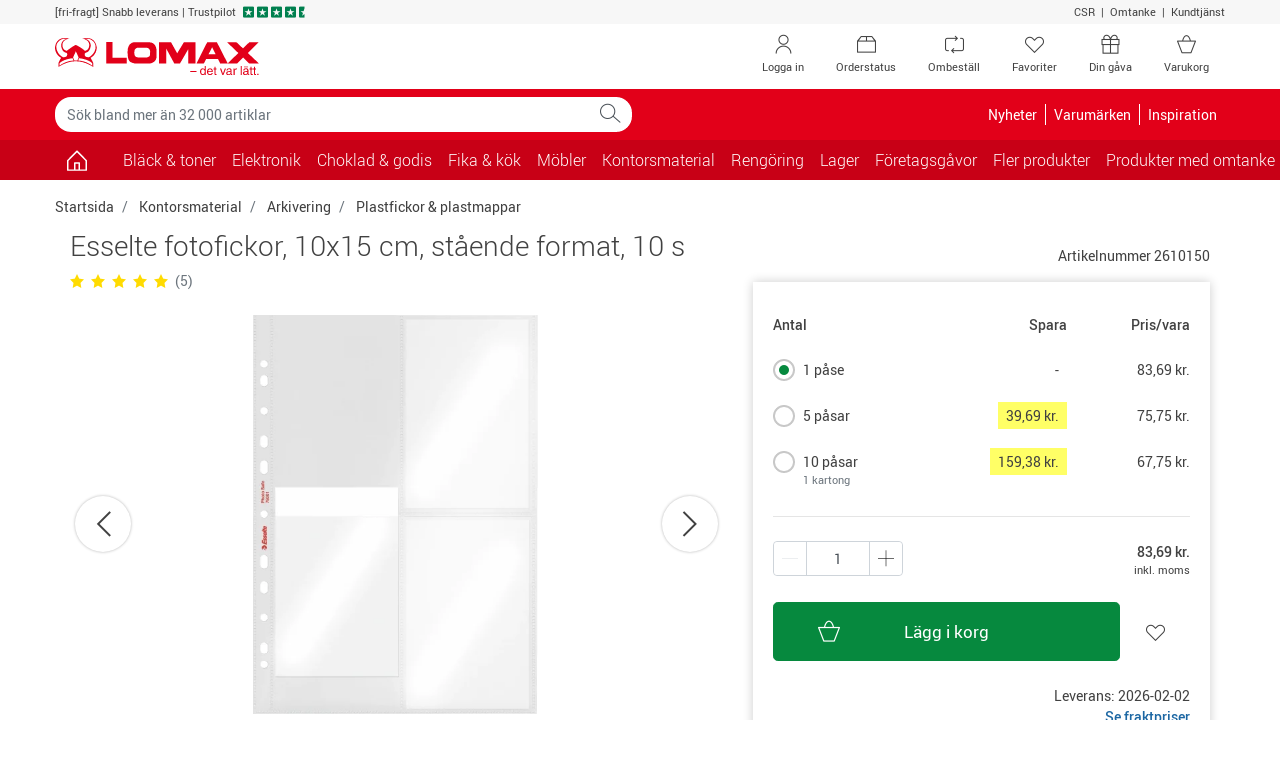

--- FILE ---
content_type: text/html; charset=utf-8
request_url: https://www.lomax.se/kontor/arkivering/fickor-och-plastmappar/esselte-fotofickor-10x15-cm-staende-format-10-s-2610150/
body_size: 29998
content:

<!DOCTYPE html>
<html lang="sv-SE">
    <head>


<meta charset="utf-8">
<meta name="viewport" content="width=device-width, initial-scale=1.0, minimum-scale=1.0, maximum-scale=1.0, viewport-fit=cover, user-scalable=no" />
<meta http-equiv="X-UA-Compatible" content="IE=edge">

                <script type="text/javascript" src="https://try.abtasty.com/b5f7d85ba11d793be926a7c2994510f4.js"></script>
        <link rel="dns-prefetch" href="https://fonts.googleapis.com">
        <link rel="dns-prefetch" href="https://fonts.gstatic.com">
        <link rel="dns-prefetch" href="https://www.googletagmanager.com">
        <link rel="dns-prefetch" href="https://use.fortawesome.com">
        <link rel="dns-prefetch" href="https://apis.google.com">
        <link rel="dns-prefetch" href="https://v2.zopim.com">
        <link rel="dns-prefetch" href="https://connect.facebook.net">
        <link rel="dns-prefetch" href="https://static.zdassets.com">
        <link rel="dns-prefetch" href="https://cdn.lomax.dk">
        <link rel="dns-prefetch" href="https://ssl.gstatic.com">
<link rel="preload" as="image" href="https://cdn.lomax.se/images/t_item_large/f_auto/v1747906473/produkter/2610150_4/esselte-fotofickor-10x15-cm-staende-format-10-s-4.jpg">
<title>Esselte fotofickor, 10x15 cm, st&#229;ende format, 10 s - | Lomax.se</title>
<meta name="description" content="K&#246;p Esselte fotofickor, 10x15 cm, st&#229;ende format, 10 s fr&#229;n Esselte p&#229; Lomax.se. Fri frakt p&#229; k&#246;p &#246;ver 999 kr exkl. moms och alltid snabb leverans!">    <!-- Schema.org markup for Google+ -->
    <meta itemprop="name" content="Esselte fotofickor, 10x15 cm, st&#229;ende format, 10 s">
    <meta itemprop="description" content="K&#246;p Esselte fotofickor, 10x15 cm, st&#229;ende format, 10 s fr&#229;n Esselte p&#229; Lomax.se. Fri frakt p&#229; k&#246;p &#246;ver 999 kr exkl. moms och alltid snabb leverans!">
    <meta itemprop="image" content="https://cdn.lomax.se/images/t_item_large/f_auto/v1747906473/produkter/2610150_4/esselte-fotofickor-10x15-cm-staende-format-10-s-4.jpg">

    <!-- Open Graph data -->
<meta property="og:type" content="article" />
    <meta property="og:title" content="Esselte fotofickor, 10x15 cm, st&#229;ende format, 10 s" />
    <meta property="og:url" content="https://www.lomax.se/kontor/arkivering/fickor-och-plastmappar/esselte-fotofickor-10x15-cm-staende-format-10-s-2610150/" />
    <meta property="og:description" content="K&#246;p Esselte fotofickor, 10x15 cm, st&#229;ende format, 10 s fr&#229;n Esselte p&#229; Lomax.se. Fri frakt p&#229; k&#246;p &#246;ver 999 kr exkl. moms och alltid snabb leverans!" />
    <meta property="og:image" content="https://cdn.lomax.se/images/t_item_large/f_auto/v1747906473/produkter/2610150_4/esselte-fotofickor-10x15-cm-staende-format-10-s-4.jpg" />
    <meta property="og:image:secure_url" content="https://cdn.lomax.se/images/t_item_large/f_auto/v1747906473/produkter/2610150_4/esselte-fotofickor-10x15-cm-staende-format-10-s-4.jpg" />

        <meta property="product:price:amount" content="83.69">
        <meta property="product:price:currency" content="SEK">
        <meta property="product:pretax_price:amount" content="66.95">
        <meta property="product:pretax_price:currency" content="SEK">




    <link rel="canonical" href="https://www.lomax.se/kontor/arkivering/fickor-och-plastmappar/esselte-fotofickor-10x15-cm-staende-format-10-s-2610150/">
    <link rel="alternate" href="https://www.lomax.dk/kontorartikler/arkivering/lommer-og-charteks/esselte-fotolomme-10x15-cm--lodret--10-stk-2610150/" hreflang="da" />
    <link rel="alternate" href="https://www.lomax.se/kontor/arkivering/fickor-och-plastmappar/esselte-fotofickor-10x15-cm-staende-format-10-s-2610150/" hreflang="sv" />






 




        <style>
            body {
                margin: 0;
                font-family: Roboto,"Helvetica Neue",Arial,sans-serif;
                font-size: .875rem;
            }

            .container {
                width: 100%;
                padding-right: 15px;
                padding-left: 15px;
                margin-right: auto;
                margin-left: auto;
            }

            .row {
                display: flex;
                flex-wrap: wrap;
                margin-right: -15px;
                margin-left: -15px;
            }

            *, *::before, *::after {
                box-sizing: border-box;
            }

            .col-1, .col-2, .col-3, .col-4, .col-5, .col-6, .col-7, .col-8, .col-9, .col-10, .col-11, .col-12, .col, .col-auto, .col-sm-1, .col-sm-2, .col-sm-3, .col-sm-4, .col-sm-5, .col-sm-6, .col-sm-7, .col-sm-8, .col-sm-9, .col-sm-10, .col-sm-11, .col-sm-12, .col-sm, .col-sm-auto, .col-md-1, .col-md-2, .col-md-3, .col-md-4, .col-md-5, .col-md-6, .col-md-7, .col-md-8, .col-md-9, .col-md-10, .col-md-11, .col-md-12, .col-md, .col-md-auto, .col-lg-1, .col-lg-2, .col-lg-3, .col-lg-4, .col-lg-5, .col-lg-6, .col-lg-7, .col-lg-8, .col-lg-9, .col-lg-10, .col-lg-11, .col-lg-12, .col-lg, .col-lg-auto, .col-xl-1, .col-xl-2, .col-xl-3, .col-xl-4, .col-xl-5, .col-xl-6, .col-xl-7, .col-xl-8, .col-xl-9, .col-xl-10, .col-xl-11, .col-xl-12, .col-xl, .col-xl-auto {
                position: relative;
                width: 100%;
                padding-right: 15px;
                padding-left: 15px;
            }

            .col-6 {
                flex: 0 0 50%;
                max-width: 50%;
            }

            .h-100 {
                height: 100% !important;
            }

            .w-50 {
                width: 50% !important;
            }

            .mb-3, .my-3 {
                margin-bottom: 1rem !important;
            }

            .pt-2, .py-2 {
                padding-top: .5rem !important;
            }

            .pb-2, .py-2 {
                padding-bottom: .5rem !important;
            }

            .pl-3, .px-3 {
                padding-left: 1rem !important;
            }

            .pr-3, .px-3 {
                padding-right: 1rem !important;
            }

            .navbar .cart .dropdown-toggle {
                position: relative;
            }

                .navbar .cart .dropdown-toggle .lmx-basket + .cartnumber {
                    position: absolute;
                    left: 18px;
                    width: 31px;
                    text-align: center;
                    top: 5px;
                }

            .navbar > .container, .navbar > .container-fluid {
                display: flex;
                align-items: center;
                justify-content: space-between;
            }

            .navbar.top-menu {
                padding: 0;
            }

                .navbar.top-menu .nav-item .nav-link {
                    position: relative;
                }

            .navbar-nav {
                display: flex;
                padding-left: 0;
                list-style: none;
            }

            .nav-link {
                display: block;
            }

            .navbar-expand .navbar-nav {
                flex-direction: row;
            }

                .navbar-expand .navbar-nav .nav-link {
                    padding-right: .5rem;
                }

            .navbar-toggler {
                background-color: transparent;
                border: 1px solid transparent;
                border-radius: .25rem;
            }

            .navbar.bg-danger .navbar-brand {
                padding: 8px 12px 8px 12px;
            }

            .navbar.bg-danger .nav-link, .navbar.bg-danger .navbar-brand {
                color: #fff;
                font-size: 1rem;
            }

            .navbar.bg-danger .cart {
                display: none;
            }

            .collapse:not(.show) {
                display: none;
            }

            .modal {
                display: none;
            }

            .input-group {
                display: flex;
            }

            .input-group-prepend, .input-group-append {
                display: flex;
            }

            .input-group-text {
                padding: .375rem .75rem;
                line-height: 1.5;
                border: 1px solid #ced4da;
            }

            .input-group-prepend, .input-group-append {
                display: flex;
            }

            .form-control {
                padding: .375rem .75rem;
            }

            .dropup, .dropright, .dropdown, .dropleft {
                position: relative;
            }

            .dropdown-toggle {
                display: -webkit-box;
                display: -ms-flexbox;
                display: flex;
                -webkit-box-pack: justify;
                -ms-flex-pack: justify;
                -ms-flex-align: center;
                padding-right: 32px;
            }

            .dropdown-menu {
                display: none;
            }

            .owl-carousel.owl-loaded {
                display: block;
            }

            .owl-carousel .owl-stage-outer {
                overflow: hidden;
            }

            .owl-carousel .owl-item {
                float: left;
            }

            .popular-products-carousel .owl-item .productitem {
                max-width: 170px;
                margin: auto;
            }

            img {
                max-width: 100%;
                height: auto;
                vertical-align: middle;
                border-style: none;
            }

            .img-fluid {
                max-width: 100%;
                height: auto;
            }

            .lmx {
                display: inline-block;
                font: normal normal normal 14px/1 LomaxDk;
            }

            .lmx-lg {
                font-size: 1.33333333em;
                line-height: .75em;
                vertical-align: -15%;
            }

            .lmx-2x {
                font-size: 2em;
            }

            a {
                text-decoration: none;
            }

            .text-white {
                color: #fff !important;
            }

            .text-danger {
                color: #e20019 !important;
            }

            .bg-danger {
                background-color: #e20019 !important;
            }

            .text-dark {
                color: #414141 !important;
            }

            .btn {
                border: 1px solid transparent;
                padding: .375rem .75rem;
            }

            .btn-trans-white {
                border-color: #6c757d;
            }

            .d-block {
                display: block !important;
            }

            .d-inline-block {
                display: inline-block !important;
            }

            .d-none {
                display: none !important;
            }

            .d-flex {
                display: flex !important;
            }

            @media(min-width:576px) {
                .container {
                    max-width: 576px;
                }

                .col-sm-6 {
                    flex: 0 0 50%;
                    max-width: 50%;
                }
            }

            @media(max-width:767px) {
                .navbar.top-menu .nav-item .lmx-user {
                    font-size: 25px;
                    line-height: 47px;
                }

                .navbar.top-menu .nav-item .lmx-heart {
                    font-size: 25px;
                    line-height: 47px;
                }
            }

            @media(min-width:768px) {
                .container {
                    max-width: 768px;
                }

                .navbar.top-menu .nav-item.your-gift-menu.d-none {
                    display: list-item !important;
                }

                .d-md-block {
                    display: block !important;
                }

                .col-md-3 {
                    flex: 0 0 25%;
                    max-width: 25%;
                }

                .col-md-6 {
                    flex: 0 0 50%;
                    max-width: 50%;
                }
            }

            @media(max-width:991px) {
                .navbar#megamenu .navbar-collapse {
                    -webkit-transform: translateZ(0);
                    transform: translateZ(0);
                    transition: -webkit-transform .2s ease-in-out;
                    transition: transform .2s ease-in-out;
                    transition: transform .2s ease-in-out,-webkit-transform .2s ease-in-out;
                    -ms-overflow-style: none;
                    width: 315px;
                    position: fixed;
                    left: -315px;
                    top: 0;
                    bottom: 0;
                    background-color: #fff;
                    z-index: 99;
                }

                    .navbar#megamenu .navbar-collapse.show {
                        -webkit-transform: translate3d(315px,0,0);
                        transform: translate3d(315px,0,0);
                        overflow-x: hidden;
                    }

                .navbar .cart {
                    min-width: 70px;
                }

                .navbar.bg-danger .navbar-toggler {
                    padding: 1rem .75rem;
                    font-size: .6rem;
                }

                    .navbar.bg-danger .navbar-toggler > span {
                        font-size: 1.09rem;
                    }
            }

            @media(min-width:992px) {
                .container {
                    max-width: 992px;
                }

                .d-lg-block {
                    display: block !important;
                }

                .d-lg-inline-block {
                    display: inline-block !important;
                }

                .d-lg-none {
                    display: none !important;
                }

                .d-lg-flex {
                    display: flex !important;
                }

                .navbar.top-menu .nav-item.d-none.order-status, .navbar.top-menu .nav-item.d-none.reorder {
                    display: none !important;
                }

                .navbar.top-menu .nav-item.d-none {
                    display: list-item !important;
                }

                .navbar-expand-lg .navbar-collapse {
                    display: flex !important;
                    flex-basis: auto;
                }

                .navbar-expand-lg .navbar-nav {
                    flex-direction: row;
                }

                .navbar-expand-lg .navbar-toggler {
                    display: none;
                }

                .navbar-expand-lg .navbar-nav .nav-link {
                    padding-right: .5rem;
                    padding-left: .5rem;
                }

                .col-lg-3 {
                    flex: 0 0 25%;
                    max-width: 25%;
                }
            }

            @media(min-width:1200px) {
                .container {
                    max-width: 1200px;
                }

                .navbar.top-menu .nav-item.order-status.d-none, .navbar.top-menu .nav-item.reorder.d-none {
                    display: list-item !important;
                }
            }

            .container-filters .input-wrap {
                width: 100%;
            }

            .container-filters .dropdown {
                width: 100%;
            }

            .container-filters .dropdown-menu {
                max-height: 580px;
                overflow: auto;
            }

            .container-filters {
                margin-bottom: 1rem;
            }

                .container-filters .btn {
                    background-color: white;
                }

                    .container-filters .btn.disabled {
                        background-color: transparent;
                    }

                .container-filters .btn,
                .container-filters .dropdown-menu {
                    width: 100%
                }

            .container-wrap {
                background-color: #f7f7f7;
            }

            @media(min-width:768px) {
                .container-filters .input-wrap {
                    max-width: 286px;
                }
            }
        </style>


<link href="/resources/css?v=YZeiWVNuV-dyjTxeyfbXMccXhEXFb663JLVr5vDR-3w1" rel="stylesheet"/>







<script type="application/ld+json">
{
    "@context": "https://schema.org",
    "@type": "WebSite",
    "url": "https://www.lomax.se/",
    "potentialAction": {
    "@type": "SearchAction",
    "target": "https://www.lomax.se/sok/?q={search_term_string}",
    "query-input": "required name=search_term_string"
    }
}
</script>




<script type="text/javascript">
    if (!Object.assign) {
        Object.assign = function (target) {
            'use strict';
            if (target == null) {
                throw new TypeError('Cannot convert undefined or null to object');
            }

            target = Object(target);
            for (var index = 1; index < arguments.length; index++) {
                var source = arguments[index];
                if (source != null) {
                    for (var key in source) {
                        if (Object.prototype.hasOwnProperty.call(source, key)) {
                            target[key] = source[key];
                        }
                    }
                }
            }
            return target;
        };
    }</script>





<script>
    var responsiveVersion = function () {
        var check = false;
        (function (a) { if (/(android|bb\d+|meego).+mobile|avantgo|bada\/|blackberry|blazer|compal|elaine|fennec|hiptop|iemobile|ip(hone|od)|iris|kindle|lge |maemo|midp|mmp|mobile.+firefox|netfront|opera m(ob|in)i|palm( os)?|phone|p(ixi|re)\/|plucker|pocket|psp|series(4|6)0|symbian|treo|up\.(browser|link)|vodafone|wap|windows ce|xda|xiino/i.test(a) || /1207|6310|6590|3gso|4thp|50[1-6]i|770s|802s|a wa|abac|ac(er|oo|s\-)|ai(ko|rn)|al(av|ca|co)|amoi|an(ex|ny|yw)|aptu|ar(ch|go)|as(te|us)|attw|au(di|\-m|r |s )|avan|be(ck|ll|nq)|bi(lb|rd)|bl(ac|az)|br(e|v)w|bumb|bw\-(n|u)|c55\/|capi|ccwa|cdm\-|cell|chtm|cldc|cmd\-|co(mp|nd)|craw|da(it|ll|ng)|dbte|dc\-s|devi|dica|dmob|do(c|p)o|ds(12|\-d)|el(49|ai)|em(l2|ul)|er(ic|k0)|esl8|ez([4-7]0|os|wa|ze)|fetc|fly(\-|_)|g1 u|g560|gene|gf\-5|g\-mo|go(\.w|od)|gr(ad|un)|haie|hcit|hd\-(m|p|t)|hei\-|hi(pt|ta)|hp( i|ip)|hs\-c|ht(c(\-| |_|a|g|p|s|t)|tp)|hu(aw|tc)|i\-(20|go|ma)|i230|iac( |\-|\/)|ibro|idea|ig01|ikom|im1k|inno|ipaq|iris|ja(t|v)a|jbro|jemu|jigs|kddi|keji|kgt( |\/)|klon|kpt |kwc\-|kyo(c|k)|le(no|xi)|lg( g|\/(k|l|u)|50|54|\-[a-w])|libw|lynx|m1\-w|m3ga|m50\/|ma(te|ui|xo)|mc(01|21|ca)|m\-cr|me(rc|ri)|mi(o8|oa|ts)|mmef|mo(01|02|bi|de|do|t(\-| |o|v)|zz)|mt(50|p1|v )|mwbp|mywa|n10[0-2]|n20[2-3]|n30(0|2)|n50(0|2|5)|n7(0(0|1)|10)|ne((c|m)\-|on|tf|wf|wg|wt)|nok(6|i)|nzph|o2im|op(ti|wv)|oran|owg1|p800|pan(a|d|t)|pdxg|pg(13|\-([1-8]|c))|phil|pire|pl(ay|uc)|pn\-2|po(ck|rt|se)|prox|psio|pt\-g|qa\-a|qc(07|12|21|32|60|\-[2-7]|i\-)|qtek|r380|r600|raks|rim9|ro(ve|zo)|s55\/|sa(ge|ma|mm|ms|ny|va)|sc(01|h\-|oo|p\-)|sdk\/|se(c(\-|0|1)|47|mc|nd|ri)|sgh\-|shar|sie(\-|m)|sk\-0|sl(45|id)|sm(al|ar|b3|it|t5)|so(ft|ny)|sp(01|h\-|v\-|v )|sy(01|mb)|t2(18|50)|t6(00|10|18)|ta(gt|lk)|tcl\-|tdg\-|tel(i|m)|tim\-|t\-mo|to(pl|sh)|ts(70|m\-|m3|m5)|tx\-9|up(\.b|g1|si)|utst|v400|v750|veri|vi(rg|te)|vk(40|5[0-3]|\-v)|vm40|voda|vulc|vx(52|53|60|61|70|80|81|83|85|98)|w3c(\-| )|webc|whit|wi(g |nc|nw)|wmlb|wonu|x700|yas\-|your|zeto|zte\-/i.test(a.substr(0, 4))) check = true; })(navigator.userAgent || navigator.vendor || window.opera);
        return Boolean(check);
    };

    window.dataLayer = window.dataLayer || [];
    dataLayer.push({
            'visitorState': 'Undefined',
                    'customerId': undefined,
                    'contactId': undefined,
                    'pageTemplate': 'ProductPage',
                    'environment': 'production',
        'responsiveVersion': responsiveVersion() === false ? 'desktop' : 'mobile',
        'userIsLoggedIn': 'no', // 'yes' or 'no'
        'useQuarterlyBonus': 'no',
        'quarterlyBonusAmount': 0.00
    });
</script>


<!-- Google Tag Manager -->
<script data-init="googletagmanager">
    (function(w,d,s,l,i){w[l]=w[l]||[];w[l].push({'gtm.start':
            new Date().getTime(),event:'gtm.js'});var f=d.getElementsByTagName(s)[0],
            j=d.createElement(s),dl=l!='dataLayer'?'&l='+l:'';j.async=true;j.src=
            'https://www.googletagmanager.com/gtm.js?id='+i+dl;f.parentNode.insertBefore(j,f);
    })(window, document, 'script', 'dataLayer', 'GTM-52QM4HF');
</script>
<!-- End Google Tag Manager -->
<script type="text/javascript">

    // Debug af dataLayer.push
    window.dataLayer = window.dataLayer || [];

    window.lomaxContentDataLayerReady = false;
    window.dataLayer.pushStashed = window.dataLayer.push;
    window.dataLayer.push = function (data) {
        window.dataLayer.pushStashed(data);
        if (!window.lomaxContentDataLayerReady && data && data.event === "cookie_cat_necessary") {
            window.lomaxContentDataLayerReady = true;
        }
    }

    window.lomaxDataLayerList = [];
    window.lomaxDataLayerPush = function(data) {
        if (window.lomaxContentDataLayerReady) {
            dataLayer.push(data);
        } else {
            window.lomaxDataLayerList.push(data);
        }
    }
</script>


<script async src="https://use.fortawesome.com/488d803b.js"></script>


    </head>
    <body data-init="basket">
        
<script charset="utf-8" type="text/javascript">

    var R3_COMMON;
    var rrCommon = function () {
        
    }

    //window.addEventListener('CookieInformationConsentGiven', function (event) { 
    //    if (CookieInformation.getConsentGivenFor('cookie_cat_marketing')) {

    //        rrCommon();

    //    } 
    //}, false); 
</script>

        <div ></div>
        
        
<div id="modals" data-init="util">
<div id="spinner-modal" class="modal spinner-modal" data-backdrop="static" data-keyboard="false" tabindex="-1" role="dialog" aria-hidden="true">
    <div class="modal-dialog modal-sm modal-dialog-centered">
        <div class="modal-content m-auto" style="width: 48px">
            <span class="lmx lmx-spinner lmx-spin lmx-3x"></span>
        </div>
    </div>
</div>
<!-- Modal -->
<div class="modal fade" id="loginModal" tabindex="-1" role="dialog" aria-label="Logga in" aria-hidden="true" data-init="account"><div class="modal-dialog modal-lg" role="document"><div class="modal-content"><div class="modal-body p-4"><button type="button" class="close close-fixed-top" data-dismiss="modal" aria-label="Close"><span aria-hidden="true" ><i class="lmx lmx-times" aria-hidden="true"></i></span></button><p class="h3 mb-4 text-center text-md-left">Logga in</p>        <div id="loginBody" data-loggedin="False">
            <div id="FavouriteLoginSuggestionMessage" class="pb-4 d-none">
                Om du loggar in så sparas dina favoriter på ditt konto så du kan se dem nästa gång du besöker oss
            </div>


<div id="loginContent">
    <div class="row">
        <div class="col-sm-6">
            <div id="recieveEmailText" role="alert">
            </div>
            <div id="login-form-container" class="card border-0">
                <!--<label style=""></label>-->
<form id="login-modal-form" class="h-100 flex-column justify-content-between" method="post" >
    <div class="form-group">
        <label id="LoginModalUserNameLabel" for="LoginModalUserName">Användarnamn:</label>
        <div class="input-holder">
            <input type="email" class="form-control username" name="LoginModalUserName" id="LoginModalUserName" data-msg="Ange ett användarnamn" tabindex="1" required>
        </div>
    </div>
    <div class="form-group">
        <label id="LoginModalPasswordLabel" class="w-100" for="LoginModalPassword">
            Lösenord:
        </label>
        <div class="input-holder">
            <input type="password" class="form-control password" name="LoginModalPassword" id="LoginModalPassword" data-msg="Ange ett lösenord" tabindex="2" required>
        </div>
    </div>
    <div id="loginErrorMsg" data-errormsg="Fel användarnamn eller lösenord">
    </div>
    
    <button type="submit" class="btn btn-lg btn-success btn-block d-flex align-items-center justify-content-between" data-toggle="modal" role="button">
        <span class="w-25 lmx lmx-user lmx-2x"></span>
        <span class="w-50">Logga in</span>
        <span class="w-25"></span>
    </button>
</form>
            </div>
            <!--Glemt kode-->
            <div class="text-center my-4">
                <a id="forgot-password" href="#">Glömt ditt lösenord?</a>
            </div>
        </div>
        <div class="col-sm-6">
            <div>
                <p class="h5 mb-3" text-size="95%">F&ouml;rdelar med att logga in</p>
<ul class="list-unstyled">
    <li class="mb-3"><em class="lmx lmx-check text-success"></em>&nbsp;Betala med din bonus</li>
    <li class="mb-3"><em class="lmx lmx-check text-success"></em>&nbsp;Se intj&auml;nad&nbsp;<a href="/om-oss/kvartalsbonus-saa-fungerar-det/">KvartalsBonus</a></li>
    <li class="mb-3"><em class="lmx lmx-check text-success"></em>&nbsp;Ombest&auml;ll varor</li>
    <li class="mb-3"><em class="lmx lmx-check text-success"></em>&nbsp;Se dina fakturor digitalt</li>
</ul>
<p class="h5 mb-3" text-size="95%">Ny kund?</p>
<p style="margin-top: 0pt; margin-bottom: 0pt; margin-left: 0in; text-align: left;"><span style="color: black;">Genomf&ouml;r ett k&ouml;p, s&aring; blir du registrerad som kund och kan logga in n&auml;sta g&aring;ng du ska handla hos Lomax. Du kan &auml;ven skapa en profil <a href="/ny-kund/">h&auml;r</a>.</span></p>
            </div>
            
        </div>
    </div>
</div>


        </div>
        <div class="d-none" id="loginHeadlineStandard">Logga in</div>
        <div class="d-none" id="loginHeadlineFavorite">Vill du logga in?</div>
</div></div></div></div>


<!-- Modal -->
<div class="modal fade" id="forgotPasswordModal" tabindex="-1" role="dialog" aria-label="Logga in" aria-hidden="true" data-init="account"><div class="modal-dialog modal-lg" role="document"><div class="modal-content"><div class="modal-body p-4"><button type="button" class="close close-fixed-top" data-dismiss="modal" aria-label="Close"><span aria-hidden="true" ><i class="lmx lmx-times" aria-hidden="true"></i></span></button><p class="h3 mb-4 text-center text-md-left">Logga in</p>    <div id="recieveEmailText"></div>
    <div class="row">
        <!--Forgot Password-->
        <div class="col-lg-6">
            <div id="forgot-password-error" role="alert">
            </div>
            <form id="forgot-password-modal-form" class="card d-block d-lg-flex border-0 flex-column justify-content-around">
                <p class="h5">Glömt dina inloggningsuppgifter?</p>
                <div class="mb-3">Ange din e-post så skickar vi nya inloggningsuppgifter till dig.</div>
                <div class="form-group">
                    <label for="RecoverPasswordEmail" class="font-weight-bold">Din e-postadress:</label>
                    <div class="input-holder">
                        <input id="RecoverPasswordEmail" class="recover-password-input w-100 form-control" type="email" name="email" pattern="\w+([-+.']\w+)*&#64;\w+([-.]\w+)*\.\w+([-.]\w+)*" data-msg="Ange en e-postadress" aria-label="Ange en e-postadress" required />
                    </div>
                </div>
                <div class="row">
                    <div class="col">
                        <button type="button" class="recover-password-cancel btn btn-secondary btn-block">Avbryt</button>
                    </div>

                    <div class="col text-right">
                        <button type="submit" class="recover-password btn btn-success btn-block">Skicka via e-post</button>
                    </div>
                </div>
            </form>
        </div>
        <div class="col-sm-6 p-3 d-none d-lg-block">
            <div>
                <p class="h5 mb-3" text-size="95%">F&ouml;rdelar med att logga in</p>
<ul class="list-unstyled">
    <li class="mb-3"><em class="lmx lmx-check text-success"></em>&nbsp;Betala med din bonus</li>
    <li class="mb-3"><em class="lmx lmx-check text-success"></em>&nbsp;Se intj&auml;nad&nbsp;<a href="/om-oss/kvartalsbonus-saa-fungerar-det/">KvartalsBonus</a></li>
    <li class="mb-3"><em class="lmx lmx-check text-success"></em>&nbsp;Ombest&auml;ll varor</li>
    <li class="mb-3"><em class="lmx lmx-check text-success"></em>&nbsp;Se dina fakturor digitalt</li>
</ul>
<p class="h5 mb-3" text-size="95%">Ny kund?</p>
<p style="margin-top: 0pt; margin-bottom: 0pt; margin-left: 0in; text-align: left;"><span style="color: black;">Genomf&ouml;r ett k&ouml;p, s&aring; blir du registrerad som kund och kan logga in n&auml;sta g&aring;ng du ska handla hos Lomax. Du kan &auml;ven skapa en profil <a href="/ny-kund/">h&auml;r</a>.</span></p>
            </div>
            
        </div>
    </div>
</div></div></div></div>

<div class="modal fade" id="errorMessageModal" tabindex="-1" role="dialog" aria-label="Ett fel har inträffat." aria-hidden="true"><div class="modal-dialog " role="document"><div class="modal-content"><div class="modal-body p-4"><button type="button" class="close close-fixed-top" data-dismiss="modal" aria-label="Close"><span aria-hidden="true" ><i class="lmx lmx-times" aria-hidden="true"></i></span></button><p class="h3 mb-4 text-center text-md-left">Ett fel har inträffat.</p><form>
    <div class="form-group mb-4">
        <div id="error-message-code"></div>
        <div id="error-message"></div>
        <div id="error-message-generic">
            Det uppstod dessvärre ett tekniskt fel – Vänligen försök igen, eller kontakta kundtjänst på telefon 042-400 93 00 om felet kvarstår.
        </div>
    </div>
        <button class="btn btn-primary font-weight-bold mb-5 voucher-input-btn" data-dismiss="modal">
            OK
        </button>
</form>
</div></div></div></div>



<div class="modal fade" id="voucher-modal" tabindex="-1" role="dialog" aria-label="Gåvo-/rabattkod" aria-hidden="true"><div class="modal-dialog " role="document"><div class="modal-content"><div class="modal-body p-4"><button type="button" class="close close-fixed-top" data-dismiss="modal" aria-label="Close"><span aria-hidden="true" ><i class="lmx lmx-times" aria-hidden="true"></i></span></button><p class="h3 mb-4 text-center text-md-left">Gåvo-/rabattkod</p>    <form class="w-75 mx-auto">
        <div class="form-group">
            <input type="text" aria-label="Ange kod" id="voucher-modal-input" class="form-control d-inline-block voucher-input-text" placeholder="Ange kod" name="voucher" />
        </div>
        <div id="voucher-modal-error"></div>
            <button class="btn btn-success mb-3 voucher-input-btn float-right btn-xs-block">
                Aktivera
                <i class="lmx lmx-chevron-right ml-1"></i>
            </button>
    </form>
</div></div></div></div>


<!-- Modal -->
<div class="modal fade" id="added-to-basket-modal" tabindex="-1" role="dialog" aria-label="" aria-hidden="true"><div class="modal-dialog modal-xl" role="document"><div class="modal-content"><div class="modal-body p-4"><button type="button" class="close close-fixed-top" data-dismiss="modal" aria-label="Close"><span aria-hidden="true" ><i class="lmx lmx-times" aria-hidden="true"></i></span></button>    <div id="added-to-basket-modal-content">


    </div>
    <div id="added-to-basket-modal-product-slider">
        
<!--Related products-->
<div id="added-to-basket-related-products" data-data-source-id="{5D28F0EC-F506-4199-BB00-7C60A9B2DA36}"></div>

<div id="IDoZ6Rycs9k2hydmQa0QGw"
     data-recommend-clientside="1"
     data-recommend-id="{98E3D691-1DB7-4670-8FEC-1E0ECD229A5D}"
     data-elm-id="IDITz3hoovoUWISw0KeXHz2g"
     data-name="Other Overlay Upsell Box 1"
     ></div>




    </div>
    <div id="rr-add-to-cart-script"></div>
        <p class="small text-center py-2">Alla priser visas inkl. moms</p>
</div></div></div></div><div class="modal fade" tabindex="-1" role="dialog" id="productVatModal" aria-hidden="true"></div>
<div id="select-favoritelist-modal-container"></div><div class="modal product-information-modal fade" id="ProductInformationModal" tabindex="-1" role="dialog" aria-labelledby="ProductInformationModalLabel" aria-hidden="true">
    <div class="modal-dialog modal-lg" role="document">

    </div>
</div>


<div class="modal fade" id="cookieModal" tabindex="-1" role="dialog" aria-labelledby="cookieModalLabel" aria-hidden="true" data-init="account">
    <div class="modal-dialog modal-lg" role="document">
        <div class="modal-content bg-transparent">
            <div class="modal-body text-center p-0">
                <div class="bg-white p-5">
                    <p class="h4 mb-5" id="cookieModalLabel">
                        
                        <img height="39" width="204" src="https://cdn.lomax.dk/image/upload/c_scale,h_39,w_204/v1581520278/logos/lomax-logo-se.svg" alt="Lomax - det var l&#228;tt." />
                    </p>
                    <h4 class="mb-3" style="font-weight: 100;">Jag handlar som </h4>
                    <div class="row justify-content-center">
                        <div class="col-lg-3 col-6 mb-2 mb-md-0">
                            <button class="btn btn-primary w-100 py-3 btn-segment" data-segment="business">F&#246;retag</button>
                            <div class="pt-1">Priser exkl. moms</div>
                        </div>
                        <div class="col-lg-3 col-6">
                            <button class="btn btn-warning text-white py-3 w-100 btn-segment" data-segment="private">Privatperson</button>
                            <div class="pt-1">Priser inkl. moms</div>
                        </div>
                    </div>
                </div>
            </div>
        </div>
    </div>
</div>


<div class="modal fade" id="genericModal" tabindex="-1" role="dialog" aria-label="" aria-hidden="true"><div class="modal-dialog " role="document"><div class="modal-content"><div class="modal-body p-4"><button type="button" class="close close-fixed-top" data-dismiss="modal" aria-label="Close"><span aria-hidden="true" ><i class="lmx lmx-times" aria-hidden="true"></i></span></button>    <div id="genericModalLoader" class="text-center" style="display: none;">
        <div class="lmx lmx-spinner lmx-spin lmx-3x" aria-hidden="true"></div>
    </div>
    <div id="modalContent"></div>
</div></div></div></div>

    

    <div id="suggestReplaceModal_productlist"></div>
    <!--Quantity Modal-->
    <div id="quantityModalContainer" class="quantity-modal-container"></div>

    <!--Certificate Modal-->
    <dialog class="certmodal" id="certmodal" data-certmodal></dialog>
    <!--Contact Info Modal-->
    <dialog class="certmodal" id="contactinfomodal"></dialog>
</div>
        <div id="header-top">
            <div class="container-fluid bg-light small">
                <div class="container">
                    <div class="row py-1">
                        <div class="col-12 col-md-9 text-center text-md-left">
                            <ul class="list-inline">
                                <li class="list-inline-item mr-0">
                                    <span>[fri-fragt]</span>
                                </li>
                                <li class="list-inline-item mr-0">
                                    Snabb leverans |
                                </li>
                                <li class="list-inline-item mr-0 d-none d-md-inline-block">
                                    
                                <a href="https://se.trustpilot.com/review/lomax.se" target="_blank" rel="noopener noreferrer">
                                    <span class="text-dark">Trustpilot</span>
                                    <span class="stars ml-1">
                                        <em class="lmx lmx-trustpilotstar text-trustpilot" aria-hidden="true"></em>
                                        <em class="lmx lmx-trustpilotstar text-trustpilot" aria-hidden="true"></em>
                                        <em class="lmx lmx-trustpilotstar text-trustpilot" aria-hidden="true"></em>
                                        <em class="lmx lmx-trustpilotstar text-trustpilot" aria-hidden="true"></em>
 <em class="lmx lmx-trustpilotstar-half text-trustpilot" aria-hidden="true"></em>
                                    </span>
                                </a>

                                </li>
                            </ul>
                        </div>
                        <div class="col-md-3 text-right d-none d-md-block">
                            <a href="/om-oss/csr/">CSR</a>  |  <a href="/omtanke/">Omtanke</a>  |  <a href="/om-oss/kontakta-oss/">Kundtjänst</a>
                        </div>
                    </div>
                </div>
            </div>
            
        </div>
        <div id="header" data-init="account">
            

<nav class="navbar top-menu">
    <div class="container py-0 py-md-2">
        <a href="/">
            <div class="navbar-brand text-danger mr-0">
                <img height="39" width="204" src="https://cdn.lomax.dk/image/upload/c_scale,h_39,w_204/v1581520278/logos/lomax-logo-se.svg" alt="Lomax - det var l&#228;tt." />
            </div>
        </a>
        <div class="navbar-expand" id="navbarHeader">
            <ul class="nav navbar-nav ml-auto mt-0 d-flex align-items-center">                




                            <li class="nav-item " id="login">
                                <a class="nav-link py-0 text-center px-2 px-md-3" href="#loginModal">
                                        <i class="lmx lmx-user lmx-lg text-dark"></i>
                                    <small class="d-none d-md-block">
                                        Logga in
                                    </small>
                                </a>
                            </li>
                        <li class="nav-item d-none order-status" id="topmenu-order-status">
                            <a class="nav-link py-0 text-center px-3" href="/mina-sidor/ordrar/" >
                                    <i class="lmx lmx-status lmx-lg text-dark"></i>
                                <small class="d-none d-md-block">Orderstatus</small>
                            </a>
                        </li>
                        <li class="nav-item d-none reorder" id="topmenu-reorder">
                            <a class="nav-link py-0 text-center px-3" href="/mina-sidor/ombest&#228;ll-varor/" >
                                    <i class="lmx lmx-reorder lmx-lg text-dark"></i>
                                <small class="d-none d-md-block">Ombest&#228;ll</small>
                            </a>
                        </li>
                        <li class="nav-item d-none d-md-inline-block" id="topmenu-favorites">
                            <a class="nav-link py-0 text-center px-3" href="/min-favoritlista/" >
                                    <i class="lmx lmx-heart lmx-lg text-dark"></i>
                                <small class="d-none d-md-block">Favoriter</small>
                            </a>
                        </li>
                            <li class="nav-item " id="topmenu-yourgift">
                                <a class="nav-link py-0 text-center px-2 px-md-3 pl-1" href="/din-gava/" >
                                        <i class="lmx lmx-gift lmx-lg text-dark"></i>
                                    <small class="d-none d-md-block">Din g&#229;va</small>
                                </a>
                            </li>




<li id="miniBasket" class="nav-item position-relative cart" data-init="basket">
    



    <a class="nav-link py-0 text-center px-2 px-md-3 pl-1" id="Preview" href="/varukorg/">
            <i class="lmx lmx-cart lmx-lg text-dark"></i>
    <small class="d-none d-md-block">Varukorg</small>
    </a>
<div class="dropdown-menu w-100 small px-2 collapse" id="cartdropdown" style="transition: .15s;">
    <div class="dropdown-item mini-cart-footer px-0 no-hover" href="#">
        <div class="row mb-3">
            <div class="col-12">
                <div class="alert alert-primary text-center">
        <small>
            Fri frakt uppnådd
        </small>

                </div>
            </div>
            <div class="col-6 pr-1">
                
                <button type="button" class="btn btn-trans-white w-100" onclick="$('#voucher-modal').modal('toggle');">
                    Gåvo-/rabattkod
                </button>
            </div>
            <div class="col-6 pl-1">
                    <a class="btn btn-success  w-100" href="/varukorg/">Varukorg<i class="lmx lmx-chevron-right ml-1"></i></a>
            </div>
        </div>
    </div>
    <div class="mini-cart-products">
        
        <div class="see-all-products d-flex align-items-end justify-content-center flex-wrap invisible">
            <a href="/varukorg/">Se alla varor</a>
            
        </div>
    </div>
    
</div>
    
</li>

            </ul>
        </div>
    </div>
</nav>


<div class="d-none" id="bonusmodaltext">
    <p class="h3  mb-4">KvartalsBonus</p>
    <p>Lomax KvartalsBonus är helt kostnadsfri och utan förpliktelser. Det enda du behöver göra är att skapa ett kundkonto och anmäla ditt intresse för att samla KvartalsBonus.</p>
<p>När du handlar hos Lomax så samlar du alltid minst 5% i bonus och vi sätter automatisk in din bonus på ditt kundkonto. <br />
Du samlar bonus på alla dina köp under ett kvartal, vilket innebär att du kan använda din bonus när du handlar under nästkommande kvartal.</p>
</div>



<nav class="navbar navbar-expand-lg navbar-light p-0  d-none d-lg-flex" id="searchMenu">
    <div class="container">

<form class="form-inline navbar-brand w-50 float-left searchbar p-0 my-2" data-init="search" autocomplete="off">
    <div class="input-group w-100 dropdown" data-init="favoritelist">
        
                <input class="form-control input-search dropdown-toggle" type="text" id="searchinput" data-toggle="dropdown" aria-haspopup="true" aria-expanded="false" placeholder="Sök bland mer än 32 000 artiklar" aria-label="Sök bland mer än 32 000 artiklar">

    <span class="input-group-append">
        <button class="input-group-text bg-white btn-search" type="submit" aria-labelledby="searchinput">
            <i class="lmx lmx-search lmx-lg"></i>
        </button>
        
    </span>
        <div class="dropdown-menu mt-0" id="searchTypeaheadModal" aria-labelledby="searchinput">

        </div>
    </div>
</form>

        <div class="collapse navbar-collapse w-50" id="navbarSearch">
            <ul class="nav navbar-nav align-items-center ml-auto mt-2 mt-md-0">
                    <li class="nav-item">
                        <a class="nav-link " href="/sok/?f9993=true">

                        Nyheter

                        </a>
                    </li>
                    <li class="nav-item">
                        <a class="nav-link " href="/varumarken/">

                        <span class="d-none d-lg-inline-block">Varumärken</span>
<span class="d-inline-block d-lg-none"><i class="lmx lmx-brands lmx-lg mr-3"></i>Varumärken</span>

                        </a>
                    </li>
                    <li class="nav-item">
                        <a class="nav-link " href="/inspiration/">

                        <em class="lmx lmx-inspiration lmx-lg mr-3 d-inline-block d-lg-none"></em>Inspiration

                        </a>
                    </li>
            </ul>
        </div>
    </div>
</nav>
<nav class="navbar navbar-expand-lg navbar-dark mb-0" id="megamenu">
    <div class="container">
        <button class="navbar-toggler text-white lead font-weight-normal py-2" type="button" data-toggle="collapse" data-target="#megamenu-collapse" aria-controls="megamenu-collapse" aria-expanded="false" aria-label="Toggle navigation">
            <span class="pb-1 d-block lmx lmx-menu"></span>Meny
        </button>
        <form class="form-inline d-lg-none p-0 mr-0 navbar-brand mobile-search px-2" autocomplete="off">
            <div class="input-group dropdown">
                <input class="form-control no-focus-outline bg-white" readonly="readonly" placeholder="Sök bland mer än 32 000 artiklar" data-toggle="modal" data-target="#mobileSearchModal" type="text" id="" value="" aria-label="Sök bland mer än 32 000 artiklar">
                <span class="input-group-append">
                    <button class="btn btn-light bg-white" type="button" data-toggle="modal" data-target="#mobileSearchModal" aria-label="Sök bland mer än 32 000 artiklar">
                        <i class="lmx lmx-search bg-white border-0 lead"></i>
                    </button>
                </span>
            </div>
        </form>


<div class="modal" id="mobileSearchModal" tabindex="-1" role="dialog" aria-labelledby="mobileSearchModalLabel" aria-hidden="true">
    <div class="modal-dialog" role="document">
        <div class="modal-content">
            <div class="modal-body p-0">
                
                        <!-- Search -->
                        <form class="form-inline p-0 navbar-brand w-100 searchbar-mobile" method="get" action="." autocomplete="off">
                            <div class="input-group w-100 dropdown">
                                <span class="input-group-prepend">
                                    <button class="btn bg-white border-bottom" data-dismiss="modal" aria-label="Close">
                                        <i class="lmx lmx-arrow-left"></i>
                                    </button>
                                </span>
                                <input class="form-control border-top-0 border-left-0 border-right-0 form-control-lg input-search-mobile no-focus-outline" placeholder="Sök bland närmare 32 000 artiklar" aria-label="Sök bland närmare 32 000 artiklar" type="search" id="mobilesearchinput" data-toggle="dropdown" value="" >
                                <span class="input-group-append">
                                    <button class="btn btn-sm border-top-0 border-right-0 d-none btn-trans-white bg-white border-left-0 clear-search" aria-label="Sök">
                                        <span class="lmx-stack">
                                            <i class="lmx lmx-dot lmx-stack-2x text-secondary"></i>
                                            <i class="lmx lmx-times lmx-stack-1x text-white"></i>
                                        </span>
                                    </button>
                                    <button class="lead btn btn-primary btn-lg btn-search-mobile font-weight-normal d-none" type="submit">Sök</button>
                                </span>

                                <!-- Popular products -->
                                <div class="splittest-398-popular-products w-100 text-black text-wrap">
                                    <div id="popular-products-mobile-search" data-should-fetch="false">


<div id="IDFevPaMAFUq2e5CeYChupQ"
     data-recommend-clientside="1"
     data-recommend-id="{528E080C-9F01-4027-81EB-69F8F90720D7}"
     data-elm-id="IDMAfFY6uMEKqmSmCKYFizA"
     data-name="Popular products"
     ></div>




                                    </div>
                                </div>

                                <div id="search-typeahead-mobile" class="dropdown-menu border-0 w-100 mt-0 py-0" aria-labelledby="mobilesearchinput">
                                    <ul class="list-group">


    

</ul>
                                </div>
                            </div>
                        </form>
                    
            </div>
        </div>
    </div>
</div>
        <div class="collapse navbar-collapse pb-lg-0" id="megamenu-collapse">

            
            <div class="menu-header-mobile d-lg-none">
                
                <span id="mobilemenuheader" class="d-lg-none h4 dropdown-header text-center font-weight-400">Meny</span>
                
                <a href="#" class="close-menu-mobile text-dark" aria-label="Meny">
                    <i class="lmx lmx-times"></i>
                </a>
            </div>
            
            <form class="form-inline d-none mx-2 searchbar" data-init="search" autocomplete="off">
                <div class="input-group dropdown">
                    <input class="form-control input-search dropdown-toggle" placeholder="Søg" type="text" id="menusearchinput" data-toggle="dropdown" aria-haspopup="true" aria-expanded="false" aria-label="Sök bland mer än 32 000 artiklar">
                    <div class="input-group-append">

                        <button class="btn btn-light btn-search" type="submit" aria-label="Sök bland mer än 32 000 artiklar">
                            <i class="lmx lmx-search bg-white border-0 lead"></i>
                        </button>
                    </div>
                    
                    <div class="dropdown-menu mt-0" id="searchMenuTypeaheadModal" aria-labelledby="menusearchinput">
                        
                    </div>
                </div>
            </form>
            
            <a class="navbar-brand d-none d-lg-inline-block brand-home" href="/" aria-label="Gå till sidan">
                <i class="lmxi lmxi-home lmxi-lg"></i>
            </a>
            <ul class="navbar-nav justify-content-around w-100 mt-2 mt-lg-0" id="megamenuroot" data-textgotopage="Gå till sidan">

<li class="nav-item " data-init="search">
    <a href="/elektronik/black-och-toner/" class="nav-link "  aria-haspopup="true" aria-expanded="false">
Bl&#228;ck &amp; toner    </a>
    
</li>
<li class="nav-item dropdown" data-datasourceid="{73BCF5BE-85EC-43A3-B324-1E9BFD219AF9}">
        <a href="/elektronik/" class="nav-link dropdown-toggle" data-toggle="dropdown" aria-haspopup="true" aria-expanded="false">
            <span class="nav-link-title">Elektronik</span>
        </a>
    <div class="dropdown-menu">

    </div>
</li>




<li class="nav-item">
    <a href="/fika-och-kok/choklad-och-godis/" target="" class="nav-link ">
        Choklad &amp; godis
    </a>
</li>
<li class="nav-item dropdown" data-datasourceid="{B84C925A-3244-437F-99A9-A04D2A76190A}">
        <a href="/fika-och-kok/" class="nav-link dropdown-toggle" data-toggle="dropdown" aria-haspopup="true" aria-expanded="false">
            <span class="nav-link-title">Fika &amp; k&#246;k</span>
        </a>
    <div class="dropdown-menu">

    </div>
</li>




<li class="nav-item dropdown" data-datasourceid="{AC99D30C-7AED-4E3A-B575-08105194DC77}">
        <a href="/mobler/" class="nav-link dropdown-toggle" data-toggle="dropdown" aria-haspopup="true" aria-expanded="false">
            <span class="nav-link-title">M&#246;bler</span>
        </a>
    <div class="dropdown-menu">

    </div>
</li>




<li class="nav-item dropdown" data-datasourceid="{09532B1C-F19B-4A4A-8408-1B3874F1786A}">
        <a href="/kontor/" class="nav-link dropdown-toggle" data-toggle="dropdown" aria-haspopup="true" aria-expanded="false">
            <span class="nav-link-title">Kontorsmaterial</span>
        </a>
    <div class="dropdown-menu">

    </div>
</li>




<li class="nav-item dropdown" data-datasourceid="{C7B70827-B66C-4F56-9E81-92CAEAD8DF58}">
        <a href="/rengoring/" class="nav-link dropdown-toggle" data-toggle="dropdown" aria-haspopup="true" aria-expanded="false">
            <span class="nav-link-title">Reng&#246;ring</span>
        </a>
    <div class="dropdown-menu">

    </div>
</li>




<li class="nav-item dropdown" data-datasourceid="{F20FCC20-5C21-46CF-8313-7E282E199CD3}">
        <a href="/lager/" class="nav-link dropdown-toggle" data-toggle="dropdown" aria-haspopup="true" aria-expanded="false">
            <span class="nav-link-title">Lager</span>
        </a>
    <div class="dropdown-menu">

    </div>
</li>




<li class="nav-item dropdown" data-datasourceid="{783EF1D1-E627-4B5A-80E8-E916A5F8A46A}">
        <a href="/foretagsgaavor/" class="nav-link dropdown-toggle" data-toggle="dropdown" aria-haspopup="true" aria-expanded="false">
            <span class="nav-link-title">F&#246;retagsg&#229;vor</span>
        </a>
    <div class="dropdown-menu">

    </div>
</li>




<li class="nav-item dropdown" data-datasourceid="{7440F172-A7F3-4CA7-BD37-893F6D12FC47}">
        <a href="/fler-produkter/" class="nav-link dropdown-toggle" data-toggle="dropdown" aria-haspopup="true" aria-expanded="false">
            <span class="nav-link-title">Fler produkter</span>
        </a>
    <div class="dropdown-menu">

    </div>
</li>




<li class="nav-item">
    <a href="/sok/?sortby=certified&amp;f762=*" target="" class="nav-link ">
        Produkter med omtanke
    </a>
</li>

            </ul>
                        <div id="mobileitemslist" class="bg-light h-100 d-block d-lg-none">
                            <ul class="navbar-nav">
                                        <li class="bg-light">
                                            <a class="nav-link py-2" href="https://www.lomax.se/min-favoritlista/" target=""><i class="lmx lmx-heart lmx-lg mr-3"></i>Favoriter</a>
                                        </li>
                                        <li class="bg-light">
                                            <a class="nav-link py-2" href="/inspiration/" target=""><em class="lmx lmx-inspiration lmx-lg mr-3 d-inline-block d-lg-none"></em>Inspiration</a>
                                        </li>
                                        <li class="bg-light">
                                            <a class="nav-link py-2" href="/varumarken/" target=""><span class="d-none d-lg-inline-block">Varumärken</span>
<span class="d-inline-block d-lg-none"><i class="lmx lmx-brands lmx-lg mr-3"></i>Varumärken</span></a>
                                        </li>

                            </ul>
                        </div>


            <ul class="navbar-nav ml-auto stick-to-menu">



<li id="miniBasket" class="nav-item position-relative cart" data-init="basket">
    



    <a class="nav-link py-0 text-center px-2 px-md-3 pl-1" id="Preview" href="/varukorg/">
            <i class="lmx lmx-cart lmx-lg text-dark"></i>
    <small class="d-none d-md-block">Varukorg</small>
    </a>
<div class="dropdown-menu w-100 small px-2 collapse" id="cartdropdown" style="transition: .15s;">
    <div class="dropdown-item mini-cart-footer px-0 no-hover" href="#">
        <div class="row mb-3">
            <div class="col-12">
                <div class="alert alert-primary text-center">
        <small>
            Fri frakt uppnådd
        </small>

                </div>
            </div>
            <div class="col-6 pr-1">
                
                <button type="button" class="btn btn-trans-white w-100" onclick="$('#voucher-modal').modal('toggle');">
                    Gåvo-/rabattkod
                </button>
            </div>
            <div class="col-6 pl-1">
                    <a class="btn btn-success  w-100" href="/varukorg/">Varukorg<i class="lmx lmx-chevron-right ml-1"></i></a>
            </div>
        </div>
    </div>
    <div class="mini-cart-products">
        
        <div class="see-all-products d-flex align-items-end justify-content-center flex-wrap invisible">
            <a href="/varukorg/">Se alla varor</a>
            
        </div>
    </div>
    
</div>
    
</li>

            </ul>
        </div>
    </div>
</nav>
        </div>
        
        <div id="header-bottom">
            
        </div>
        <div id="content-top">
<div id="voucher-content-container">

</div>
            <div class="container">
    
    <nav aria-label="breadcrumb">
        <ol class="breadcrumb bg-transparent pt-3 pl-0 mb-0">
                    <li class="breadcrumb-item">
                        <a href="/">Startsida</a>
                    </li>
                    <li class="breadcrumb-item">
                        <a href="/kontor/">Kontorsmaterial</a>
                    </li>
                    <li class="breadcrumb-item">
                        <a href="/kontor/arkivering/">Arkivering</a>
                    </li>
                    <li class="breadcrumb-item">
                        <a href="/kontor/arkivering/plastfickor-och-plastmappar/">Plastfickor &amp; plastmappar</a>
                    </li>
        </ol>
    </nav>
</div>
<script type="application/ld+json">
    {
  "itemListElement": [
    {
      "item": {
        "@id": "https://www.lomax.se/",
        "name": "Startsida"
      },
      "position": 1,
      "@context": "https://schema.org",
      "@type": "ListItem"
    },
    {
      "item": {
        "@id": "https://www.lomax.se/kontor/",
        "name": "Kontorsmaterial"
      },
      "position": 2,
      "@context": "https://schema.org",
      "@type": "ListItem"
    },
    {
      "item": {
        "@id": "https://www.lomax.se/kontor/arkivering/",
        "name": "Arkivering"
      },
      "position": 3,
      "@context": "https://schema.org",
      "@type": "ListItem"
    },
    {
      "item": {
        "@id": "https://www.lomax.se/kontor/arkivering/plastfickor-och-plastmappar/",
        "name": "Plastfickor & plastmappar"
      },
      "position": 4,
      "@context": "https://schema.org",
      "@type": "ListItem"
    }
  ],
  "itemListOrder": "ItemListOrderAscending",
  "numberOfItems": 4,
  "@context": "https://schema.org",
  "@type": "BreadcrumbList"
}
</script>

        </div>
        <div id="content" data-init="product">





            
<script type="application/ld+json">
    {
  "aggregateRating": {
    "reviewCount": "5",
    "bestRating": "5",
    "ratingValue": "5",
    "worstRating": "4",
    "@context": "https://schema.org",
    "@type": "AggregateRating"
  },
  "brand": {
    "name": "Esselte",
    "@context": "https://schema.org",
    "@type": "Brand"
  },
  "color": "",
  "itemCondition": "NewCondition",
  "mpn": "78001",
  "offers": [
    {
      "highPrice": "83.69",
      "lowPrice": "67.75",
      "offerCount": 3,
      "offers": [
        {
          "price": "83.69",
          "priceSpecification": {
            "priceCurrency": "SEK",
            "valueAddedTaxIncluded": true,
            "@context": "https://schema.org",
            "@type": "PriceSpecification"
          },
          "availability": "https://schema.org/InStock",
          "businessFunction": "https://purl.org/goodrelations/v1#Sell",
          "eligibleQuantity": {
            "maxValue": 4.0,
            "minValue": 1.0,
            "@context": "https://schema.org",
            "@type": "QuantitativeValue"
          },
          "itemCondition": "NewCondition",
          "@context": "https://schema.org",
          "@type": "Offer"
        },
        {
          "price": "75.75",
          "priceSpecification": {
            "priceCurrency": "SEK",
            "valueAddedTaxIncluded": true,
            "@context": "https://schema.org",
            "@type": "PriceSpecification"
          },
          "availability": "https://schema.org/InStock",
          "businessFunction": "https://purl.org/goodrelations/v1#Sell",
          "eligibleQuantity": {
            "maxValue": 9.0,
            "minValue": 5.0,
            "@context": "https://schema.org",
            "@type": "QuantitativeValue"
          },
          "itemCondition": "NewCondition",
          "@context": "https://schema.org",
          "@type": "Offer"
        },
        {
          "price": "67.75",
          "priceSpecification": {
            "priceCurrency": "SEK",
            "valueAddedTaxIncluded": true,
            "@context": "https://schema.org",
            "@type": "PriceSpecification"
          },
          "availability": "https://schema.org/InStock",
          "businessFunction": "https://purl.org/goodrelations/v1#Sell",
          "eligibleQuantity": {
            "minValue": 10.0,
            "@context": "https://schema.org",
            "@type": "QuantitativeValue"
          },
          "itemCondition": "NewCondition",
          "@context": "https://schema.org",
          "@type": "Offer"
        }
      ],
      "priceCurrency": "SEK",
      "availability": "https://schema.org/InStock",
      "businessFunction": "https://purl.org/goodrelations/v1#Sell",
      "itemCondition": "NewCondition",
      "url": "/kontor/arkivering/fickor-och-plastmappar/esselte-fotofickor-10x15-cm-staende-format-10-s-2610150/",
      "@context": "https://schema.org",
      "@type": "AggregateOffer"
    }
  ],
  "review": [
    {
      "reviewRating": {
        "bestRating": "5",
        "ratingValue": "5",
        "worstRating": "4",
        "@context": "https://schema.org",
        "@type": "Rating"
      },
      "author": {
        "name": "Anne Toxværd",
        "@context": "https://schema.org",
        "@type": "Person"
      },
      "datePublished": "2022-09-23T00:00:00",
      "description": "produktet er rigtig fint, men lidt lang leverings tid uden at få en melding fra jer.",
      "@context": "https://schema.org",
      "@type": "Review"
    },
    {
      "reviewRating": {
        "bestRating": "5",
        "ratingValue": "5",
        "worstRating": "4",
        "@context": "https://schema.org",
        "@type": "Rating"
      },
      "author": {
        "name": "Att.: Vita Lillelund Jørgesen",
        "@context": "https://schema.org",
        "@type": "Person"
      },
      "datePublished": "2017-08-22T00:00:00",
      "description": "",
      "@context": "https://schema.org",
      "@type": "Review"
    },
    {
      "reviewRating": {
        "bestRating": "5",
        "ratingValue": "5",
        "worstRating": "4",
        "@context": "https://schema.org",
        "@type": "Rating"
      },
      "author": {
        "name": "Nina Sandhøj",
        "@context": "https://schema.org",
        "@type": "Person"
      },
      "datePublished": "2016-05-03T00:00:00",
      "description": "",
      "@context": "https://schema.org",
      "@type": "Review"
    },
    {
      "reviewRating": {
        "bestRating": "5",
        "ratingValue": "5",
        "worstRating": "4",
        "@context": "https://schema.org",
        "@type": "Rating"
      },
      "author": {
        "name": "Allan Cederborg",
        "@context": "https://schema.org",
        "@type": "Person"
      },
      "datePublished": "2015-10-07T00:00:00",
      "description": "",
      "@context": "https://schema.org",
      "@type": "Review"
    },
    {
      "reviewRating": {
        "bestRating": "5",
        "ratingValue": "4",
        "worstRating": "4",
        "@context": "https://schema.org",
        "@type": "Rating"
      },
      "author": {
        "name": "Thorbjørn Stegelmann",
        "@context": "https://schema.org",
        "@type": "Person"
      },
      "datePublished": "2012-08-03T00:00:00",
      "description": "De er lette at bruge samt at man let kan bladre i dem efter at de er kommet i et ringbind",
      "@context": "https://schema.org",
      "@type": "Review"
    }
  ],
  "sku": "2610150",
  "description": "",
  "image": "https://cdn.lomax.se/images/t_item_large/f_auto/v1747906473/produkter/2610150_4/esselte-fotofickor-10x15-cm-staende-format-10-s-4.jpg",
  "name": "Esselte fotofickor, 10x15 cm, stående format, 10 s",
  "url": "/kontor/arkivering/fickor-och-plastmappar/esselte-fotofickor-10x15-cm-staende-format-10-s-2610150/",
  "@context": "https://schema.org",
  "@type": "Product"
}
</script>


<div class="modal" id="productCarouselModal" tabindex="-1" role="dialog" aria-labelledby="ModalLabel" aria-hidden="true">
    <div class="modal-dialog modal-xl" role="document">
        <div class="modal-content">
            <div class="modal-body p-4">
                <div class="float-right">
                    <button type="button" class="close d-none d-md-block" data-dismiss="modal" aria-label="Close">
                        <span aria-hidden="true"><i class="lmx lmx-times" aria-hidden="true"></i></span>
                    </button>
                </div>
                <div class="carousel-container mt-4">
                    <div class="product-carousel-modal owl-carousel owl-theme" data-no-render="False" data-slider-id="product-carousel-modal">
                                <div data-clicked="2610150_4.jpg">
                                    <img class="" loading="lazy" width="1200" height="1200" src="https://cdn.lomax.se/images/t_item_max/f_auto/v1747906473/produkter/2610150_4/esselte-fotofickor-10x15-cm-staende-format-10-s-4.jpg" alt="Esselte fotofickor, 10x15 cm, st&#229;ende format, 10 s" />
                                </div>
                                <div data-clicked="2610150_2.jpg">
                                    <img class="" loading="lazy" width="1200" height="1200" src="https://cdn.lomax.se/images/t_item_max/f_auto/v1477940916/produkter/2610150_2/esselte-fotofickor-10x15-cm-staende-format-10-s-2.jpg" alt="Esselte fotofickor, 10x15 cm, st&#229;ende format, 10 s" />
                                </div>
                                <div data-clicked="2610150_3.jpg">
                                    <img class="" loading="lazy" width="1200" height="1200" src="https://cdn.lomax.se/images/t_item_max/f_auto/v1465372302/produkter/2610150_3/esselte-fotofickor-10x15-cm-staende-format-10-s-3.jpg" alt="Esselte fotofickor, 10x15 cm, st&#229;ende format, 10 s" />
                                </div>
                    </div>
                            <div class="owl-thumbs w-100 border-top align-items-center d-flex carousel-thumbs" data-slider-id="product-carousel-modal">

                                                                    <button class="owl-thumb-item" data-clicked="2610150_4.jpg">
                                        <img width="66" height="66" class="" loading="lazy" width="1200" height="1200" src="https://cdn.lomax.se/images/t_item_max/f_auto/v1747906473/produkter/2610150_4/esselte-fotofickor-10x15-cm-staende-format-10-s-4.jpg" alt="Esselte fotofickor, 10x15 cm, st&#229;ende format, 10 s" />
                                    </button>
                                    <button class="owl-thumb-item" data-clicked="2610150_2.jpg">
                                        <img width="66" height="66" class="" loading="lazy" width="1200" height="1200" src="https://cdn.lomax.se/images/t_item_max/f_auto/v1477940916/produkter/2610150_2/esselte-fotofickor-10x15-cm-staende-format-10-s-2.jpg" alt="Esselte fotofickor, 10x15 cm, st&#229;ende format, 10 s" />
                                    </button>
                                    <button class="owl-thumb-item" data-clicked="2610150_3.jpg">
                                        <img width="66" height="66" class="" loading="lazy" width="1200" height="1200" src="https://cdn.lomax.se/images/t_item_max/f_auto/v1465372302/produkter/2610150_3/esselte-fotofickor-10x15-cm-staende-format-10-s-3.jpg" alt="Esselte fotofickor, 10x15 cm, st&#229;ende format, 10 s" />
                                    </button>
                                                            </div>
                </div>
            </div>
        </div>
    </div>
</div>

<script>

    lomaxDataLayerPush({
            'event': 'productDetails',
            'ecommerce': {
                'currencyCode': '',
                'detail': {
                    'actionField': {
                        'list': ''
                    },
                    'products': [
                        {
                            'name': 'Esselte fotofickor, 10x15 cm, stående format, 10 s',
                            'id': '2610150',
                            'price': '66.95',
                            'brand': 'Esselte',
                            'category': 'Plastfickor & plastmappar',
                            'dimension7': '/kontor/arkivering/plastfickor-och-plastmappar/',
                            'sc': '0',
                            'sqiv100': '2',
                            'dimension12': 'False'
                        }
                    ]
                }
            }
        });

    
</script>




<div id="suggestReplaceModal_productpage"></div>

<div class="container productcard"
     data-rr-category-id="Lomax.Common.Contracts.Entities.Product.Category?.Id"
     data-rr-product-id="2610150"
     data-rr-product-name="Esselte fotofickor, 10x15 cm, st&#229;ende format, 10 s"
     data-gtm-brand="Esselte"
     data-gtm-category="Plastfickor &amp; plastmappar"
     data-gtm-sale="no"
     
     data-gtm-rating="5.0"
     data-gtm-rating-count="5"
     data-gtm-stock-status="Slut i lager"
     data-gtm-favorite="no"
     data-gtm-delivery-text="7-9 vardagar"
     data-gtm-bonus="0%"
     data-gtm-category-feed="Kontor &gt; Arkivering &gt; Plastfickor &amp; plastmappar"
     data-gtm-currency-code=""
     data-gtm-list=""
     data-gtm-category-path="/kontor/arkivering/plastfickor-och-plastmappar/"
     data-init="favoritelist">

    <!-- Error message -->
    <div class="clearfix"></div>

    <div class="clearfix">
        <div class="col-lg-7 d-flex flex-column float-left">
            <div class="d-inline-block float-left order-2 order-lg-1">
                <h1 class="h3">Esselte fotofickor, 10x15 cm, st&#229;ende format, 10 s</h1>
                <div>
                    <h2 class="lead-small"></h2>
                </div>
                <div>
                        <div class="d-inline-block">
    <a href="#productreviews" class="text-decoration-none" title="Se recensioner">

                <i class=" lmx lmx-star pr-1" aria-hidden="true"></i>
                <i class=" lmx lmx-star pr-1" aria-hidden="true"></i>
                <i class=" lmx lmx-star pr-1" aria-hidden="true"></i>
                <i class=" lmx lmx-star pr-1" aria-hidden="true"></i>
                <i class=" lmx lmx-star pr-1" aria-hidden="true"></i>

            <span class="text-muted">(5)</span>
    </a>


                        </div>
                </div>
            </div>

            <div class="carousel-container mt-4 mb-5 mb-lg-0 order-1 order-lg-3">



                <div class="product-carousel-cls">
                    <div class="product-carousel owl-carousel owl-theme mb-2" data-slider-id="product-carousel" data-no-render="False">
                                <div data-clicked="2610150_4.jpg" class="clicked-item">
                                    <img class="" width="600" height="600" src="https://cdn.lomax.se/images/t_item_large/f_auto/v1747906473/produkter/2610150_4/esselte-fotofickor-10x15-cm-staende-format-10-s-4.jpg" fetchpriority="high" alt="Esselte fotofickor, 10x15 cm, st&#229;ende format, 10 s" />
                                </div>
                                <div data-clicked="2610150_2.jpg" class="clicked-item">
                                    <img class="" loading="lazy" width="600" height="600" src="https://cdn.lomax.se/images/t_item_large/f_auto/v1477940916/produkter/2610150_2/esselte-fotofickor-10x15-cm-staende-format-10-s-2.jpg"  alt="Esselte fotofickor, 10x15 cm, st&#229;ende format, 10 s" />
                                </div>
                                <div data-clicked="2610150_3.jpg" class="clicked-item">
                                    <img class="" loading="lazy" width="600" height="600" src="https://cdn.lomax.se/images/t_item_large/f_auto/v1465372302/produkter/2610150_3/esselte-fotofickor-10x15-cm-staende-format-10-s-3.jpg"  alt="Esselte fotofickor, 10x15 cm, st&#229;ende format, 10 s" />
                                </div>
                    </div>
                </div>
                    <div class="product-thumbs d-none d-lg-block">

                            <div class="owl-thumbs" data-slider-id="product-carousel">
                                    <div class="owl-thumb-item">
                                        <img width="66" height="66" class="" loading="lazy" width="250" height="250" src="https://cdn.lomax.se/images/t_item_medium/f_auto/v1747906473/produkter/2610150_4/esselte-fotofickor-10x15-cm-staende-format-10-s-4.jpg" alt="Esselte fotofickor, 10x15 cm, st&#229;ende format, 10 s" />
                                    </div>
                                    <div class="owl-thumb-item">
                                        <img width="66" height="66" class="" loading="lazy" width="250" height="250" src="https://cdn.lomax.se/images/t_item_medium/f_auto/v1477940916/produkter/2610150_2/esselte-fotofickor-10x15-cm-staende-format-10-s-2.jpg" alt="Esselte fotofickor, 10x15 cm, st&#229;ende format, 10 s" />
                                    </div>
                                    <div class="owl-thumb-item">
                                        <img width="66" height="66" class="" loading="lazy" width="250" height="250" src="https://cdn.lomax.se/images/t_item_medium/f_auto/v1465372302/produkter/2610150_3/esselte-fotofickor-10x15-cm-staende-format-10-s-3.jpg" alt="Esselte fotofickor, 10x15 cm, st&#229;ende format, 10 s" />
                                    </div>
                                                                                            </div>
                    </div>
            </div>
            <div class="mt-4 order-3 order-lg-4">

                
            </div>
            
            
            
        </div>
        <div class="col-lg-5 my-3 float-right">
            <div class="text-right mb-1">Artikelnummer 2610150</div>
            <div class="product-variants mb-3 mt-2 mt-md-0">
            </div>

            


    <div id="accordion" class="buy-options box-shadow mb-lg-4" role="tablist">
        <div class="card border-0">
            <div id="collapseOne" class="collapse show" role="tabpanel" aria-labelledby="headingOne" data-parent="#accordion">
                <div class="card-body price-conditions">
                            <div class="price-conditions-container">

                                    <div class="price-conditions-sub-container">


<table class="w-100 table table-hover mb-o">
    <thead>
        <tr>
            <th class="pl-0">Antal</th>
            <th class="text-right">Spara</th>
            <th class="text-right pr-0">
                Pris/vara
            </th>
        </tr>
    </thead>
    <tbody>

            <tr>
                <td class="p-0 text-nowrap">
                        <label for="quantity-input-2610150-1" class="d-flex align-items-top form-check-label pl-0">
                            <input type="radio" name="quantity" class="condition-quantity mr-2 flex-shrink-0" checked="checked" id="quantity-input-2610150-1" data-quantity="1" data-max-quantity="4" data-product-id="2610150" data-price="66.95">
                            <div>
                                1 p&#229;se
                                
                            </div>
                        </label>
                </td>

                <td class="text-nowrap p-0 text-right">
                    <label for="quantity-input-2610150-1" class="form-check-label form-label-sale">
                                <span>-</span>

                    </label>
                </td>
                    <td class="p-0 text-right">
                        <label for="quantity-input-2610150-1" class="form-check-label pr-0">
                            83,69 kr.
                        </label>
                    </td>
            </tr>
            <tr>
                <td class="p-0 text-nowrap">
                        <label for="quantity-input-2610150-5" class="d-flex align-items-top form-check-label pl-0">
                            <input type="radio" name="quantity" class="condition-quantity mr-2 flex-shrink-0"  id="quantity-input-2610150-5" data-quantity="5" data-max-quantity="9" data-product-id="2610150" data-price="60.60">
                            <div>
                                5 p&#229;sar
                                
                            </div>
                        </label>
                </td>

                <td class="text-nowrap p-0 text-right">
                    <label for="quantity-input-2610150-5" class="form-check-label form-label-sale">
                                <span class="bg-sale">39,69 kr.</span>

                    </label>
                </td>
                    <td class="p-0 text-right">
                        <label for="quantity-input-2610150-5" class="form-check-label pr-0">
                            75,75 kr.
                        </label>
                    </td>
            </tr>
            <tr>
                <td class="p-0 text-nowrap">
                        <label for="quantity-input-2610150-10" class="d-flex align-items-top form-check-label pl-0">
                            <input type="radio" name="quantity" class="condition-quantity mr-2 flex-shrink-0"  id="quantity-input-2610150-10" data-quantity="10" data-max-quantity="0" data-product-id="2610150" data-price="54.20">
                            <div>
                                10 p&#229;sar
                                <small class="d-block text-muted">1 kartong</small>
                            </div>
                        </label>
                </td>

                <td class="text-nowrap p-0 text-right">
                    <label for="quantity-input-2610150-10" class="form-check-label form-label-sale">
                                <span class="bg-sale">159,38 kr.</span>

                    </label>
                </td>
                    <td class="p-0 text-right">
                        <label for="quantity-input-2610150-10" class="form-check-label pr-0">
                            67,75 kr.
                        </label>
                    </td>
            </tr>
    </tbody>
</table>



                                    </div>
                                    <hr />

                                <div class="pb-4 pt-2">
                                    <!--Sidste block Starter her-->
                                    <div class="d-flex justify-content-between align-items-top">



<div>
    <div class="input-quantity-container quantity-container">
        <button aria-label="Plus én" class="decrease-quantity-btn" disabled><i class="lmx lmx-minus"></i></button>
        <input aria-label="Antal produkter" class="input-quantity form-control px-0" type="number" value="1"
               data-product-id="2610150"
               data-has-price-total-column="false"
               data-minimum-quantity="1"
               data-limited-quantity=-1
               data-sales-quantity="1"
               data-update-price="true"
               data-firstunit-count="1"
               data-secondunit-count="10">
            <button aria-label="Minus én" class="increase-quantity-btn" ><i class="lmx lmx-plus"></i></button>
        </div>

    


<div class="invalid-feedback more-than-on-stock">
    Der kan ikke købes flere end den resterende lagerbeholdning
</div>


<div class="invalid-feedback quantity-too-low">
    <p>Köp minst 1 påse</p>
</div>

<div class="invalid-feedback invalid-quantity">
    Säljes endast á 1 påse.<br />
<a href="#" class="next-quantity-container font-weight-normal"><span style="text-decoration: underline;">Avrunda uppåt till <span class="next-quantity-value"></span> påse</span></a>
</div>

<div class="invalid-feedback invalid-input">
    Ange giltigt antal
</div>

<div class="invalid-feedback quantity-breaks-package text-info">



    OBS: Antalet medför bruten förpackning.<br />
<a href="#" class="next-quantity-break-container font-weight-normal"><span style="text-decoration: underline;">Avrunda uppåt till <span class="next-quantity-break-value"></span> påsar</span></a>
</div>

</div>                                        <div class="col-6 px-0 ml-auto">
                                            <div class="price-container text-right">
<div class="text-right price-container" data-gtm-price="83.69" first-unit-price="83,69 kr.">
    <span class="text-nowrap font-weight-500 ">83,69 kr.</span>
    <small class="d-block">
        inkl. moms
        
    </small>
</div>

                                            </div>
                                            
                                            
                                        </div>

                                    </div>
                                </div>

                                <div class="row no-gutters align-items-center">
                                    <div class="order-2 col-10 order-md-1">
                                        <button id="add-to-cart-product" type="submit" class="btn btn-xlg btn-success btn-block d-flex align-items-center justify-content-between  add-to-cart" data-product-id="2610150" data-product-suggest-replace="False">
                                            <span class="w-25 lmx lmx-cart lmx-lg"></span>
                                            <span class="w-50 d-none d-md-block">Lägg i korg</span>
                                            <span class="w-50 d-md-none">Fortsätt</span>
                                            <span class="w-25"></span>
                                        </button>
                                    </div>
                                    <div class="order-1 col-2 order-md-2 text-center">
<div class=" add-favorite-container">
        <a href="#" class="text-dark add-favorite" data-product-id="2610150" title="Spara som favorit">
            <i class="lmx lmx-heart lmx-lg"></i>
        </a>
    </div>
    <div class="d-none remove-favorite-container">
        <a href="#" class="text-dark remove-favorite" data-product-id="2610150" title="Fjern favorit">
            <i class="lmx lmx-heart-solid lmx-lg text-danger"></i>
        </a>
</div>

                                    </div>
                                </div>

                                <div class="row">
<div class="col-12 mt-4 d-flex flex-column flex-md-row justify-content-between">

    <span class="d-block d-md-inline-block text-md-left text-center float-md-left text-danger font-weight-bold">

    </span>

    <span class="d-block d-md-inline-block text-md-right text-center float-md-right">

        <span class="align-items-center">
            Leverans: 2026-02-02
        </span>




    </span>


</div>





<div class="col-12 text-md-right text-center">
    <a href="#" data-target="#freightPricesModal" data-toggle="modal" class="text-darkblue font-weight-bold">Se fraktpriser</a>

    <!-- Modal -->
    <div id="freightPricesModal" class="modal fade">
      
        <div class="modal-dialog " role="document">
            <div class="modal-content">
                <div class="modal-body p-4">

                    <button type="button" class="close close-fixed-top" data-dismiss="modal" aria-label="Close">
                        <span aria-hidden="true">
                            <i class="lmx lmx-times" aria-hidden="true"></i>
                        </span>
                    </button>
                    <h3 class="h3 mb-4 text-center text-md-left">Fraktpriser</h3>

                    <div id="modalContent" class="text-left">
                        <div>
<p class="h5 font-weight-bold">Företag:</p>
<p>Fri frakt på köp över 999 kr exkl. moms.</p>
<p>På köp under 999 kr exkl. moms kostar frakten 99 kr exkl. moms.</p>
<p><strong>OBS! </strong>Frakttillägg kan tillkomma för tunga, skrymmande eller större försändelser som pall- och styckegods.</p>
<p class="h5 font-weight-bold">Privatpersoner:</p>
<p>Fri frakt på köp över 1248,75 kr inkl. moms.</p>
<p>På köp under 1248,75 kr kostar frakten 123,75 kr inkl. moms.</p>
<p><strong>OBS! </strong>Frakttillägg kan tillkomma för tunga, skrymmande eller större försändelser som pall- och styckegods.</p>
</div>
                    </div>
                </div>
            </div>
        </div>
    </div>



</div>


                                </div>




<div class="w-100">
    <hr />
    <div class="d-flex justify-content-around items-center d-none">

        <div id="usp-trustpilot">
            <span class="stars">
                                        <em class="lmx lmx-trustpilotstar text-trustpilot" aria-hidden="true"></em>
                                        <em class="lmx lmx-trustpilotstar text-trustpilot" aria-hidden="true"></em>
                                        <em class="lmx lmx-trustpilotstar text-trustpilot" aria-hidden="true"></em>
                                        <em class="lmx lmx-trustpilotstar text-trustpilot" aria-hidden="true"></em>
 <em class="lmx lmx-trustpilotstar-half text-trustpilot" aria-hidden="true"></em>
                                    </span>
<a href="https://se.trustpilot.com/review/lomax.se" target="_blank" class="text-dark">
    4,4 stjärnor på trustpilot
</a>

        </div>
    </div>


    <div class="modal fade" id="usp-d2d-modal" tabindex="-1" role="dialog" aria-labelledby="usp-d2d-modal-label" aria-hidden="true">
        <div class="modal-dialog" role="document">
            <div class="modal-content">
                <div class="modal-body p-4">
                    <button type="button" class="close close-fixed-top" data-dismiss="modal" aria-label="Close">
                        <span aria-hidden="true">
                            <i class="lmx lmx-times" aria-hidden="true"></i>
                        </span>
                    </button>
                    <h3 class="h3 mb-4 text-center text-md-left">
                        Snabb leverans
                    </h3>
                    <div class="text-left">
                        <p>
                            Lägger du din order innan 12.00, skickas lagerförda varor från oss samma dag.
                        </p>
                    </div>
                </div>
            </div>
        </div>
    </div>
</div>





                            </div>

                </div>

            </div>
        </div>
    </div>











        </div>
        <div class="col-lg-7 my-3 productdesc float-left">
            <div class="productdesc-content">
                <p>Glasklart fotoficka, tillverkad av miljövänlig polypropen som skyddar korten. Fickorna har instick från ovankant - dvs. bilderna sätts i från ovan. Passar foton på 10x15 cm. Stående format - 8 bilder per ficka.</p><ul><li> 1 påse = 10 st.<br></li></ul><p>Tillverkarens artikelnummer: 78001</p>p>
<div class="scrollspy mt-3 text-center" id="product-info-scrollspy">
    <a class="quantity" href="#productdetails">
        Se produktspecifikationer
        <span class="lmx lmx-angle-down non-underline" aria-hidden="true"></span>
    </a>
    
    

    <div id="product-show-more" data-label="Se alla produktspecifikationer " hidden></div>
    <div id="product-show-less" data-label="Dölj specifikationer" hidden></div>
</div>
            </div>
        </div>
        <div class="col-lg-5 float-right">
            

        </div>
    </div>
    

<div class="d-none" data-init="banner"></div>
    <div class="my-5 gtm-promotion data-gtm-list-selector" data-gtm-promotion-id="hr_product_page_alternativer_box_1" data-gtm-promotion-name="ProductPageAlternativerBox1" data-gtm-list="" data-gtm-currency-code="" data-gtm-source-id="k61b06d60454eb72930095b01">

                <h3 class="text-center">Alternativa produkter</h3>

        
    <style>
    </style>
    <div class="product-slider-cls mt-4">
        <div id="IDkmweVL2RpESRdEXtxbJ93w" class="popular-products-carousel owl-carousel owl-theme product-slider data-gtm-list-selector"  data-max-items="6" data-gtm-list="" data-gtm-currency-code="" data-gtm-source="HRRecom" data-gtm-source-id="k61b06d60454eb72930095b01" data-init="favoritelist">
                    <div class="item owl-flex  product-info" data-product-id="2610180" data-rr-url="pb-6787a42d95d8117634ac02fe|660c170f127ada5992fd04f5|0|2|0|ALTERNATIVES|" data-gtm-name="Bantex fotoficka, st&#229;ende format, PP, 10 x 15 cm, " data-gtm-id="2610180" data-gtm-brand="Bantex" data-gtm-category="Plastfickor &amp; plastmappar"
                         data-gtm-sale="no" data-gtm-rating="5.0" data-gtm-position="1" data-gtm-category-path="/kontor/arkivering/plastfickor-och-plastmappar/" data-hrtrack="pb-6787a42d95d8117634ac02fe|660c170f127ada5992fd04f5|0|2|0|ALTERNATIVES|" data-gtm-price="67.95">



<div class="card border-0 productitem rounded-0 m-0 ">
    <div class="card-body p-0 flexcol" date-hrtrack="pb-6787a42d95d8117634ac02fe|660c170f127ada5992fd04f5|0|2|0|ALTERNATIVES|">
        <div class="img-with-sticker favorites">
            
            <div class=" w-100 add-favorite-container">
                <a class="d-none d-lg-inline-block float-right favorite text-dark clickable add-favorite" data-product-id="2610180">
                    <i class="lmx lmx-heart float-left"></i>
                </a>
            </div>
            <div class="d-none w-100 remove-favorite-container">
                <a class="d-none d-lg-inline-block float-right favorite remove-favorite clickable" data-product-id="2610180" title="Fjern favorit">
                    <i class="lmx lmx-heart-solid text-danger float-left"></i>
                </a>
            </div>

            <a href="/fler-produkter/pyssel-och-diy/fotoalbum/bantex-fotoficka-staende-format-pp-10-x-15-cm-2610180/" class="product-link">



                <img class="mb-1 "  loading="lazy" src="https://cdn.lomax.se/images/t_item_plist/f_auto/v1494494387/produkter/2610180/bantex-fotolomme-pp-10x15cm-100stk-hvid.jpg" alt="Bantex fotolomme, PP, 10x15cm, 100stk, hvid" />
                <div class="producttext ">Bantex fotoficka, st&#229;ende format, PP, 10 x 15 cm, </div>
            </a>
        </div>        

        <div class="h-100 flexcol">
                <div class="stars text-right pr-1">
    <a href="/fler-produkter/pyssel-och-diy/fotoalbum/bantex-fotoficka-staende-format-pp-10-x-15-cm-2610180/#productreviews" class="text-decoration-none" title="Se recensioner">

                <i class=" lmx lmx-star pr-1" aria-hidden="true"></i>
                <i class=" lmx lmx-star pr-1" aria-hidden="true"></i>
                <i class=" lmx lmx-star pr-1" aria-hidden="true"></i>
                <i class=" lmx lmx-star pr-1" aria-hidden="true"></i>
                <i class=" lmx lmx-star pr-1" aria-hidden="true"></i>

    </a>


                </div>
            

        <div class="row">
            <div class="col-12 pr-4">
        <div class="small text-right invisible">
            <del>Før:</del>
        </div>
    <div class="text-right" data-gtm-price="59.81" first-unit-price="84,94 kr.">
        <small></small>
        från
        <span class="text-nowrap font-weight-500 ">59,81 kr.</span>
        <small class="d-block">
            inkl. moms
            
            
        </small>
    </div>





            </div>
            
            
        </div>
            <div class="row d-flex h-100 button_down align-items-end no-gutters mt-3 price-conditions-container product-info" data-product-id="2610180" data-init="pricebox">

                    <div class="col-5 col-md-5 pl-1 pr-md-2 pl-md-0">
                            <div id="select-quantity-modal-container-2610180" class="quantity-modal-container" data-original-product-id="2610180" data-product-suggest-replace="False">
                                <button data-product-id="2610180" data-product-suggest-replace="False" class="btn btn-trans-white btn-block px-0 select-input-quantity-modal-addtocart d-flex align-items-center justify-content-between" >
                                    <span class="w-100">Antal</span>
                                </button>
                            </div>
                    </div>

                    <div class="col-7 col-md-7 px-1">
                        
                        <div class="h-100 row no-gutters mt-2 button_down">
                            <div class="col-12">

                                <div id="select-quantity-modal-container-2610180" class="quantity-modal-container" data-original-product-id="2610180" data-product-suggest-replace="False">
                                    <button data-product-id="2610180" data-product-suggest-replace="False" class="btn btn-success btn-block px-0 select-input-quantity-modal-addtocart d-flex align-items-center justify-content-between" >
                                        <span class="w-100 d-none d-md-inline-block">Lägg i korg</span>
                                        <span class="w-100 d-inline-block d-md-none"><i class="lmx lmx-cart lmx-lg" aria-hidden="true"></i></span>

                                    </button>
                                </div>
                            </div>
                        </div>
                    </div>

            </div>

        </div>

    </div>
</div>






                    </div>
                    <div class="item owl-flex  product-info" data-product-id="2620220" data-rr-url="pb-6787a42d95d8117634ac02fe|660c16ce127ada5992f8c703|1|2|1|ALTERNATIVES|" data-gtm-name="Bantex fotofickor, 9 x 13 cm, 10 st." data-gtm-id="2620220" data-gtm-brand="Bantex" data-gtm-category="Plastfickor &amp; plastmappar"
                         data-gtm-sale="no" data-gtm-rating="5.0" data-gtm-position="2" data-gtm-category-path="/kontor/arkivering/plastfickor-och-plastmappar/" data-hrtrack="pb-6787a42d95d8117634ac02fe|660c16ce127ada5992f8c703|1|2|1|ALTERNATIVES|" data-gtm-price="87.95">



<div class="card border-0 productitem rounded-0 m-0 ">
    <div class="card-body p-0 flexcol" date-hrtrack="pb-6787a42d95d8117634ac02fe|660c16ce127ada5992f8c703|1|2|1|ALTERNATIVES|">
        <div class="img-with-sticker favorites">
            
            <div class=" w-100 add-favorite-container">
                <a class="d-none d-lg-inline-block float-right favorite text-dark clickable add-favorite" data-product-id="2620220">
                    <i class="lmx lmx-heart float-left"></i>
                </a>
            </div>
            <div class="d-none w-100 remove-favorite-container">
                <a class="d-none d-lg-inline-block float-right favorite remove-favorite clickable" data-product-id="2620220" title="Fjern favorit">
                    <i class="lmx lmx-heart-solid text-danger float-left"></i>
                </a>
            </div>

            <a href="/kontor/arkivering/plastfickor-och-plastmappar/bantex-fotofickor-9-x-13-cm-10-st-2620220/" class="product-link">



                <img class="mb-1 "  loading="lazy" src="https://cdn.lomax.se/images/t_item_plist/f_auto/v1465372305/produkter/2620220/bantex-fotolommer-9x13cm-10-stk.jpg" alt="Bantex fotolommer, 9x13cm, 10 stk" />
                <div class="producttext ">Bantex fotofickor, 9 x 13 cm, 10 st.</div>
            </a>
        </div>        

        <div class="h-100 flexcol">
                <div class="stars text-right pr-1">
    <a href="/kontor/arkivering/plastfickor-och-plastmappar/bantex-fotofickor-9-x-13-cm-10-st-2620220/#productreviews" class="text-decoration-none" title="Se recensioner">

                <i class=" lmx lmx-star pr-1" aria-hidden="true"></i>
                <i class=" lmx lmx-star pr-1" aria-hidden="true"></i>
                <i class=" lmx lmx-star pr-1" aria-hidden="true"></i>
                <i class=" lmx lmx-star pr-1" aria-hidden="true"></i>
                <i class=" lmx lmx-star pr-1" aria-hidden="true"></i>

    </a>


                </div>
            

        <div class="row">
            <div class="col-12 pr-4">
        <div class="small text-right invisible">
            <del>Før:</del>
        </div>
    <div class="text-right" data-gtm-price="57.81" first-unit-price="109,94 kr.">
        <small></small>
        från
        <span class="text-nowrap font-weight-500 ">57,81 kr.</span>
        <small class="d-block">
            inkl. moms
            
            
        </small>
    </div>





            </div>
            
            
        </div>
            <div class="row d-flex h-100 button_down align-items-end no-gutters mt-3 price-conditions-container product-info" data-product-id="2620220" data-init="pricebox">

                    <div class="col-5 col-md-5 pl-1 pr-md-2 pl-md-0">
                            <div id="select-quantity-modal-container-2620220" class="quantity-modal-container" data-original-product-id="2620220" data-product-suggest-replace="False">
                                <button data-product-id="2620220" data-product-suggest-replace="False" class="btn btn-trans-white btn-block px-0 select-input-quantity-modal-addtocart d-flex align-items-center justify-content-between" >
                                    <span class="w-100">Antal</span>
                                </button>
                            </div>
                    </div>

                    <div class="col-7 col-md-7 px-1">
                        
                        <div class="h-100 row no-gutters mt-2 button_down">
                            <div class="col-12">

                                <div id="select-quantity-modal-container-2620220" class="quantity-modal-container" data-original-product-id="2620220" data-product-suggest-replace="False">
                                    <button data-product-id="2620220" data-product-suggest-replace="False" class="btn btn-success btn-block px-0 select-input-quantity-modal-addtocart d-flex align-items-center justify-content-between" >
                                        <span class="w-100 d-none d-md-inline-block">Lägg i korg</span>
                                        <span class="w-100 d-inline-block d-md-none"><i class="lmx lmx-cart lmx-lg" aria-hidden="true"></i></span>

                                    </button>
                                </div>
                            </div>
                        </div>
                    </div>

            </div>

        </div>

    </div>
</div>






                    </div>
                    <div class="item owl-flex  product-info" data-product-id="2515110" data-rr-url="pb-6787a42d95d8117634ac02fe|6088a89eeb91100767104010|2|2|2|ALTERNATIVES|" data-gtm-name="Esselte Copysafe ficka, A6, 0,11 mm, 100 st." data-gtm-id="2515110" data-gtm-brand="Esselte" data-gtm-category="Plastfickor &amp; plastmappar"
                         data-gtm-sale="no" data-gtm-rating="5.0" data-gtm-position="3" data-gtm-category-path="/kontor/arkivering/plastfickor-och-plastmappar/" data-hrtrack="pb-6787a42d95d8117634ac02fe|6088a89eeb91100767104010|2|2|2|ALTERNATIVES|" data-gtm-price="229.00">



<div class="card border-0 productitem rounded-0 m-0 ">
    <div class="card-body p-0 flexcol" date-hrtrack="pb-6787a42d95d8117634ac02fe|6088a89eeb91100767104010|2|2|2|ALTERNATIVES|">
        <div class="img-with-sticker favorites">
            
            <div class=" w-100 add-favorite-container">
                <a class="d-none d-lg-inline-block float-right favorite text-dark clickable add-favorite" data-product-id="2515110">
                    <i class="lmx lmx-heart float-left"></i>
                </a>
            </div>
            <div class="d-none w-100 remove-favorite-container">
                <a class="d-none d-lg-inline-block float-right favorite remove-favorite clickable" data-product-id="2515110" title="Fjern favorit">
                    <i class="lmx lmx-heart-solid text-danger float-left"></i>
                </a>
            </div>

            <a href="/kontor/arkivering/fickor-och-plastmappar/esselte-copysafe-ficka-a6-011-mm-100-st-2515110/" class="product-link">



                <img class="mb-1 "  loading="lazy" src="https://cdn.lomax.se/images/t_item_plist/f_auto/v1440417178/produkter/2515110/esselte-copysafe-ficka-a6-011-mm-100-st.jpg" alt="Esselte Copysafe ficka, A6, 0,11 mm, 100 st." />
                <div class="producttext ">Esselte Copysafe ficka, A6, 0,11 mm, 100 st.</div>
            </a>
        </div>        

        <div class="h-100 flexcol">
                <div class="stars text-right pr-1">
    <a href="/kontor/arkivering/fickor-och-plastmappar/esselte-copysafe-ficka-a6-011-mm-100-st-2515110/#productreviews" class="text-decoration-none" title="Se recensioner">

                <i class=" lmx lmx-star pr-1" aria-hidden="true"></i>
                <i class=" lmx lmx-star pr-1" aria-hidden="true"></i>
                <i class=" lmx lmx-star pr-1" aria-hidden="true"></i>
                <i class=" lmx lmx-star pr-1" aria-hidden="true"></i>
                <i class=" lmx lmx-star pr-1" aria-hidden="true"></i>

    </a>


                </div>
            

        <div class="row">
            <div class="col-12 pr-4">
        <div class="small text-right invisible">
            <del>Før:</del>
        </div>
    <div class="text-right" data-gtm-price="250.00" first-unit-price="286,25 kr.">
        <small></small>
        från
        <span class="text-nowrap font-weight-500 ">250,00 kr.</span>
        <small class="d-block">
            inkl. moms
            
            
        </small>
    </div>





            </div>
            
            
        </div>
            <div class="row d-flex h-100 button_down align-items-end no-gutters mt-3 price-conditions-container product-info" data-product-id="2515110" data-init="pricebox">

                    <div class="col-5 col-md-5 pl-1 pr-md-2 pl-md-0">
                            <div id="select-quantity-modal-container-2515110" class="quantity-modal-container" data-original-product-id="2515110" data-product-suggest-replace="False">
                                <button data-product-id="2515110" data-product-suggest-replace="False" class="btn btn-trans-white btn-block px-0 select-input-quantity-modal-addtocart d-flex align-items-center justify-content-between" >
                                    <span class="w-100">Antal</span>
                                </button>
                            </div>
                    </div>

                    <div class="col-7 col-md-7 px-1">
                        
                        <div class="h-100 row no-gutters mt-2 button_down">
                            <div class="col-12">

                                <div id="select-quantity-modal-container-2515110" class="quantity-modal-container" data-original-product-id="2515110" data-product-suggest-replace="False">
                                    <button data-product-id="2515110" data-product-suggest-replace="False" class="btn btn-success btn-block px-0 select-input-quantity-modal-addtocart d-flex align-items-center justify-content-between" >
                                        <span class="w-100 d-none d-md-inline-block">Lägg i korg</span>
                                        <span class="w-100 d-inline-block d-md-none"><i class="lmx lmx-cart lmx-lg" aria-hidden="true"></i></span>

                                    </button>
                                </div>
                            </div>
                        </div>
                    </div>

            </div>

        </div>

    </div>
</div>






                    </div>
                    <div class="item owl-flex  product-info" data-product-id="2013830" data-rr-url="pb-6787a42d95d8117634ac02fe|6088a6f6eb911007670ad845|3|2|3|ALTERNATIVES|" data-gtm-name="Esselte Premium Plastficka, A3 st&#229;ende format, 0,0" data-gtm-id="2013830" data-gtm-brand="Esselte" data-gtm-category="Plastfickor &amp; plastmappar"
                         data-gtm-sale="no" data-gtm-rating="5.0" data-gtm-position="4" data-gtm-category-path="/kontor/arkivering/plastfickor-och-plastmappar/" data-hrtrack="pb-6787a42d95d8117634ac02fe|6088a6f6eb911007670ad845|3|2|3|ALTERNATIVES|" data-gtm-price="239.00">



<div class="card border-0 productitem rounded-0 m-0 ">
    <div class="card-body p-0 flexcol" date-hrtrack="pb-6787a42d95d8117634ac02fe|6088a6f6eb911007670ad845|3|2|3|ALTERNATIVES|">
        <div class="img-with-sticker favorites">
            
            <div class=" w-100 add-favorite-container">
                <a class="d-none d-lg-inline-block float-right favorite text-dark clickable add-favorite" data-product-id="2013830">
                    <i class="lmx lmx-heart float-left"></i>
                </a>
            </div>
            <div class="d-none w-100 remove-favorite-container">
                <a class="d-none d-lg-inline-block float-right favorite remove-favorite clickable" data-product-id="2013830" title="Fjern favorit">
                    <i class="lmx lmx-heart-solid text-danger float-left"></i>
                </a>
            </div>

            <a href="/kontor/arkivering/fickor-och-plastmappar/esselte-premium-plastficka-a3-staende-format-00-2013830/" class="product-link">



                <img class="mb-1 "  loading="lazy" src="https://cdn.lomax.se/images/t_item_plist/f_auto/v1480404337/produkter/2013830/esselte-premium-plastficka-a3-staende-format-00.jpg" alt="Esselte Premium Plastficka, A3 st&#229;ende format, 0,0" />
                <div class="producttext ">Esselte Premium Plastficka, A3 st&#229;ende format, 0,0</div>
            </a>
        </div>        

        <div class="h-100 flexcol">
                <div class="stars text-right pr-1">
    <a href="/kontor/arkivering/fickor-och-plastmappar/esselte-premium-plastficka-a3-staende-format-00-2013830/#productreviews" class="text-decoration-none" title="Se recensioner">

                <i class=" lmx lmx-star pr-1" aria-hidden="true"></i>
                <i class=" lmx lmx-star pr-1" aria-hidden="true"></i>
                <i class=" lmx lmx-star pr-1" aria-hidden="true"></i>
                <i class=" lmx lmx-star pr-1" aria-hidden="true"></i>
                <i class=" lmx lmx-star pr-1" aria-hidden="true"></i>

    </a>


                </div>
            

        <div class="row">
            <div class="col-12 pr-4">
        <div class="small text-right invisible">
            <del>Før:</del>
        </div>
    <div class="text-right" data-gtm-price="298.75" first-unit-price="298,75 kr.">
        <small></small>
        
        <span class="text-nowrap font-weight-500 ">298,75 kr.</span>
        <small class="d-block">
            inkl. moms
            
            
        </small>
    </div>





            </div>
            
            
        </div>
            <div class="row d-flex h-100 button_down align-items-end no-gutters mt-3 price-conditions-container product-info" data-product-id="2013830" data-init="pricebox">

                    <div class="col-5 col-md-5 pl-1 pr-md-2 pl-md-0">
                            <div id="select-quantity-modal-container-2013830" class="quantity-modal-container" data-original-product-id="2013830" data-product-suggest-replace="False">
                                <button data-product-id="2013830" data-product-suggest-replace="False" class="btn btn-trans-white btn-block px-0 select-input-quantity-modal-addtocart d-flex align-items-center justify-content-between" >
                                    <span class="w-100">Antal</span>
                                </button>
                            </div>
                    </div>

                    <div class="col-7 col-md-7 px-1">
                        
                        <div class="h-100 row no-gutters mt-2 button_down">
                            <div class="col-12">

                                <div id="select-quantity-modal-container-2013830" class="quantity-modal-container" data-original-product-id="2013830" data-product-suggest-replace="False">
                                    <button data-product-id="2013830" data-product-suggest-replace="False" class="btn btn-success btn-block px-0 select-input-quantity-modal-addtocart d-flex align-items-center justify-content-between" >
                                        <span class="w-100 d-none d-md-inline-block">Lägg i korg</span>
                                        <span class="w-100 d-inline-block d-md-none"><i class="lmx lmx-cart lmx-lg" aria-hidden="true"></i></span>

                                    </button>
                                </div>
                            </div>
                        </div>
                    </div>

            </div>

        </div>

    </div>
</div>






                    </div>
                    <div class="item owl-flex  product-info" data-product-id="2013840" data-rr-url="pb-6787a42d95d8117634ac02fe|6088a6f4eb911007670acf6a|4|2|4|ALTERNATIVES|" data-gtm-name="Esselte Premium Plastficka, A3 liggande format, 0," data-gtm-id="2013840" data-gtm-brand="Esselte" data-gtm-category="Plastfickor &amp; plastmappar"
                         data-gtm-sale="no" data-gtm-rating="5.0" data-gtm-position="5" data-gtm-category-path="/kontor/arkivering/plastfickor-och-plastmappar/" data-hrtrack="pb-6787a42d95d8117634ac02fe|6088a6f4eb911007670acf6a|4|2|4|ALTERNATIVES|" data-gtm-price="219.00">



<div class="card border-0 productitem rounded-0 m-0 ">
    <div class="card-body p-0 flexcol" date-hrtrack="pb-6787a42d95d8117634ac02fe|6088a6f4eb911007670acf6a|4|2|4|ALTERNATIVES|">
        <div class="img-with-sticker favorites">
            
            <div class=" w-100 add-favorite-container">
                <a class="d-none d-lg-inline-block float-right favorite text-dark clickable add-favorite" data-product-id="2013840">
                    <i class="lmx lmx-heart float-left"></i>
                </a>
            </div>
            <div class="d-none w-100 remove-favorite-container">
                <a class="d-none d-lg-inline-block float-right favorite remove-favorite clickable" data-product-id="2013840" title="Fjern favorit">
                    <i class="lmx lmx-heart-solid text-danger float-left"></i>
                </a>
            </div>

            <a href="/kontor/arkivering/fickor-och-plastmappar/esselte-premium-plastficka-a3-liggande-format-0-2013840/" class="product-link">



                <img class="mb-1 "  loading="lazy" src="https://cdn.lomax.se/images/t_item_plist/f_auto/v1480405117/produkter/2013840/esselte-premium-plastficka-a3-liggande-format-0.jpg" alt="Esselte Premium Plastficka, A3 liggande format, 0," />
                <div class="producttext ">Esselte Premium Plastficka, A3 liggande format, 0,</div>
            </a>
        </div>        

        <div class="h-100 flexcol">
                <div class="stars text-right pr-1">
    <a href="/kontor/arkivering/fickor-och-plastmappar/esselte-premium-plastficka-a3-liggande-format-0-2013840/#productreviews" class="text-decoration-none" title="Se recensioner">

                <i class=" lmx lmx-star pr-1" aria-hidden="true"></i>
                <i class=" lmx lmx-star pr-1" aria-hidden="true"></i>
                <i class=" lmx lmx-star pr-1" aria-hidden="true"></i>
                <i class=" lmx lmx-star pr-1" aria-hidden="true"></i>
                <i class=" lmx lmx-star pr-1" aria-hidden="true"></i>

    </a>


                </div>
            

        <div class="row">
            <div class="col-12 pr-4">
        <div class="small text-right invisible">
            <del>Før:</del>
        </div>
    <div class="text-right" data-gtm-price="273.75" first-unit-price="273,75 kr.">
        <small></small>
        
        <span class="text-nowrap font-weight-500 ">273,75 kr.</span>
        <small class="d-block">
            inkl. moms
            
            
        </small>
    </div>





            </div>
            
            
        </div>
            <div class="row d-flex h-100 button_down align-items-end no-gutters mt-3 price-conditions-container product-info" data-product-id="2013840" data-init="pricebox">

                    <div class="col-5 col-md-5 pl-1 pr-md-2 pl-md-0">
                            <div id="select-quantity-modal-container-2013840" class="quantity-modal-container" data-original-product-id="2013840" data-product-suggest-replace="False">
                                <button data-product-id="2013840" data-product-suggest-replace="False" class="btn btn-trans-white btn-block px-0 select-input-quantity-modal-addtocart d-flex align-items-center justify-content-between" >
                                    <span class="w-100">Antal</span>
                                </button>
                            </div>
                    </div>

                    <div class="col-7 col-md-7 px-1">
                        
                        <div class="h-100 row no-gutters mt-2 button_down">
                            <div class="col-12">

                                <div id="select-quantity-modal-container-2013840" class="quantity-modal-container" data-original-product-id="2013840" data-product-suggest-replace="False">
                                    <button data-product-id="2013840" data-product-suggest-replace="False" class="btn btn-success btn-block px-0 select-input-quantity-modal-addtocart d-flex align-items-center justify-content-between" >
                                        <span class="w-100 d-none d-md-inline-block">Lägg i korg</span>
                                        <span class="w-100 d-inline-block d-md-none"><i class="lmx lmx-cart lmx-lg" aria-hidden="true"></i></span>

                                    </button>
                                </div>
                            </div>
                        </div>
                    </div>

            </div>

        </div>

    </div>
</div>






                    </div>
                    <div class="item owl-flex  product-info" data-product-id="2013910" data-rr-url="pb-6787a42d95d8117634ac02fe|6088a702eb911007670afe6e|5|2|5|ALTERNATIVES|" data-gtm-name="Esselte Premium plastficka, A4, topp, 0,08 mm" data-gtm-id="2013910" data-gtm-brand="Esselte" data-gtm-category="Plastfickor &amp; plastmappar"
                         data-gtm-sale="no" data-gtm-rating="5.0" data-gtm-position="6" data-gtm-category-path="/kontor/arkivering/plastfickor-och-plastmappar/" data-hrtrack="pb-6787a42d95d8117634ac02fe|6088a702eb911007670afe6e|5|2|5|ALTERNATIVES|" data-gtm-price="109.00">



<div class="card border-0 productitem rounded-0 m-0 ">
    <div class="card-body p-0 flexcol" date-hrtrack="pb-6787a42d95d8117634ac02fe|6088a702eb911007670afe6e|5|2|5|ALTERNATIVES|">
        <div class="img-with-sticker favorites">
            
            <div class=" w-100 add-favorite-container">
                <a class="d-none d-lg-inline-block float-right favorite text-dark clickable add-favorite" data-product-id="2013910">
                    <i class="lmx lmx-heart float-left"></i>
                </a>
            </div>
            <div class="d-none w-100 remove-favorite-container">
                <a class="d-none d-lg-inline-block float-right favorite remove-favorite clickable" data-product-id="2013910" title="Fjern favorit">
                    <i class="lmx lmx-heart-solid text-danger float-left"></i>
                </a>
            </div>

            <a href="/kontor/arkivering/fickor-och-plastmappar/esselte-premium-plastficka-a4-topp-008-mm-2013910/" class="product-link">



                <img class="mb-1 "  loading="lazy" src="https://cdn.lomax.se/images/t_item_plist/f_auto/v1675433695/produkter/2013910_1/esselte-premium-plastficka-a4-topp-008-mm-1.jpg" alt="Esselte Premium plastficka, A4, topp, 0,08 mm" />
                <div class="producttext ">Esselte Premium plastficka, A4, topp, 0,08 mm</div>
            </a>
        </div>        

        <div class="h-100 flexcol">
                <div class="stars text-right pr-1">
    <a href="/kontor/arkivering/fickor-och-plastmappar/esselte-premium-plastficka-a4-topp-008-mm-2013910/#productreviews" class="text-decoration-none" title="Se recensioner">

                <i class=" lmx lmx-star pr-1" aria-hidden="true"></i>
                <i class=" lmx lmx-star pr-1" aria-hidden="true"></i>
                <i class=" lmx lmx-star pr-1" aria-hidden="true"></i>
                <i class=" lmx lmx-star pr-1" aria-hidden="true"></i>
                <i class=" lmx lmx-star pr-1" aria-hidden="true"></i>

    </a>


                </div>
            

        <div class="row">
            <div class="col-12 pr-4">
        <div class="small text-right invisible">
            <del>Før:</del>
        </div>
    <div class="text-right" data-gtm-price="136.25" first-unit-price="136,25 kr.">
        <small></small>
        
        <span class="text-nowrap font-weight-500 ">136,25 kr.</span>
        <small class="d-block">
            inkl. moms
            
            
        </small>
    </div>





            </div>
            
            
        </div>
            <div class="row d-flex h-100 button_down align-items-end no-gutters mt-3 price-conditions-container product-info" data-product-id="2013910" data-init="pricebox">

                    <div class="col-5 col-md-5 pl-1 pr-md-2 pl-md-0">
                            <div id="select-quantity-modal-container-2013910" class="quantity-modal-container" data-original-product-id="2013910" data-product-suggest-replace="False">
                                <button data-product-id="2013910" data-product-suggest-replace="False" class="btn btn-trans-white btn-block px-0 select-input-quantity-modal-addtocart d-flex align-items-center justify-content-between" >
                                    <span class="w-100">Antal</span>
                                </button>
                            </div>
                    </div>

                    <div class="col-7 col-md-7 px-1">
                        
                        <div class="h-100 row no-gutters mt-2 button_down">
                            <div class="col-12">

                                <div id="select-quantity-modal-container-2013910" class="quantity-modal-container" data-original-product-id="2013910" data-product-suggest-replace="False">
                                    <button data-product-id="2013910" data-product-suggest-replace="False" class="btn btn-success btn-block px-0 select-input-quantity-modal-addtocart d-flex align-items-center justify-content-between" >
                                        <span class="w-100 d-none d-md-inline-block">Lägg i korg</span>
                                        <span class="w-100 d-inline-block d-md-none"><i class="lmx lmx-cart lmx-lg" aria-hidden="true"></i></span>

                                    </button>
                                </div>
                            </div>
                        </div>
                    </div>

            </div>

        </div>

    </div>
</div>






                    </div>
                    <div class="item owl-flex  product-info" data-product-id="2014240" data-rr-url="pb-6787a42d95d8117634ac02fe|6088a6f4eb911007670acf8c|6|2|6|ALTERNATIVES|" data-gtm-name="Esselte plastficka, A4, topp, 0,11" data-gtm-id="2014240" data-gtm-brand="Esselte" data-gtm-category="Plastfickor &amp; plastmappar"
                         data-gtm-sale="no" data-gtm-rating="5.0" data-gtm-position="7" data-gtm-category-path="/kontor/arkivering/plastfickor-och-plastmappar/" data-hrtrack="pb-6787a42d95d8117634ac02fe|6088a6f4eb911007670acf8c|6|2|6|ALTERNATIVES|" data-gtm-price="187.00">



<div class="card border-0 productitem rounded-0 m-0 ">
    <div class="card-body p-0 flexcol" date-hrtrack="pb-6787a42d95d8117634ac02fe|6088a6f4eb911007670acf8c|6|2|6|ALTERNATIVES|">
        <div class="img-with-sticker favorites">
            
            <div class=" w-100 add-favorite-container">
                <a class="d-none d-lg-inline-block float-right favorite text-dark clickable add-favorite" data-product-id="2014240">
                    <i class="lmx lmx-heart float-left"></i>
                </a>
            </div>
            <div class="d-none w-100 remove-favorite-container">
                <a class="d-none d-lg-inline-block float-right favorite remove-favorite clickable" data-product-id="2014240" title="Fjern favorit">
                    <i class="lmx lmx-heart-solid text-danger float-left"></i>
                </a>
            </div>

            <a href="/kontor/arkivering/fickor-och-plastmappar/esselte-plastficka-a4-topp-011-2014240/" class="product-link">



                <img class="mb-1 "  loading="lazy" src="https://cdn.lomax.se/images/t_item_plist/f_auto/v1465372256/produkter/2014240/esselte-plastficka-a4-topp-011.jpg" alt="Esselte plastficka, A4, topp, 0,11" />
                <div class="producttext ">Esselte plastficka, A4, topp, 0,11</div>
            </a>
        </div>        

        <div class="h-100 flexcol">
                <div class="stars text-right pr-1">
    <a href="/kontor/arkivering/fickor-och-plastmappar/esselte-plastficka-a4-topp-011-2014240/#productreviews" class="text-decoration-none" title="Se recensioner">

                <i class=" lmx lmx-star pr-1" aria-hidden="true"></i>
                <i class=" lmx lmx-star pr-1" aria-hidden="true"></i>
                <i class=" lmx lmx-star pr-1" aria-hidden="true"></i>
                <i class=" lmx lmx-star pr-1" aria-hidden="true"></i>
                <i class=" lmx lmx-star pr-1" aria-hidden="true"></i>

    </a>


                </div>
            

        <div class="row">
            <div class="col-12 pr-4">
        <div class="small text-right invisible">
            <del>Før:</del>
        </div>
    <div class="text-right" data-gtm-price="233.75" first-unit-price="233,75 kr.">
        <small></small>
        
        <span class="text-nowrap font-weight-500 ">233,75 kr.</span>
        <small class="d-block">
            inkl. moms
            
            
        </small>
    </div>





            </div>
            
            
        </div>
            <div class="row d-flex h-100 button_down align-items-end no-gutters mt-3 price-conditions-container product-info" data-product-id="2014240" data-init="pricebox">

                    <div class="col-5 col-md-5 pl-1 pr-md-2 pl-md-0">
                            <div id="select-quantity-modal-container-2014240" class="quantity-modal-container" data-original-product-id="2014240" data-product-suggest-replace="False">
                                <button data-product-id="2014240" data-product-suggest-replace="False" class="btn btn-trans-white btn-block px-0 select-input-quantity-modal-addtocart d-flex align-items-center justify-content-between" >
                                    <span class="w-100">Antal</span>
                                </button>
                            </div>
                    </div>

                    <div class="col-7 col-md-7 px-1">
                        
                        <div class="h-100 row no-gutters mt-2 button_down">
                            <div class="col-12">

                                <div id="select-quantity-modal-container-2014240" class="quantity-modal-container" data-original-product-id="2014240" data-product-suggest-replace="False">
                                    <button data-product-id="2014240" data-product-suggest-replace="False" class="btn btn-success btn-block px-0 select-input-quantity-modal-addtocart d-flex align-items-center justify-content-between" >
                                        <span class="w-100 d-none d-md-inline-block">Lägg i korg</span>
                                        <span class="w-100 d-inline-block d-md-none"><i class="lmx lmx-cart lmx-lg" aria-hidden="true"></i></span>

                                    </button>
                                </div>
                            </div>
                        </div>
                    </div>

            </div>

        </div>

    </div>
</div>






                    </div>
                    <div class="item owl-flex  product-info" data-product-id="3046490" data-rr-url="pb-6787a42d95d8117634ac02fe|6088a70ceb911007670b2597|7|2|7|ALTERNATIVES|" data-gtm-name="Esselte Premium plastficka, A4, topp+sida, 0,09 mm" data-gtm-id="3046490" data-gtm-brand="Esselte" data-gtm-category="Plastfickor &amp; plastmappar"
                         data-gtm-sale="no" data-gtm-rating="5.0" data-gtm-position="8" data-gtm-category-path="/kontor/arkivering/plastfickor-och-plastmappar/" data-hrtrack="pb-6787a42d95d8117634ac02fe|6088a70ceb911007670b2597|7|2|7|ALTERNATIVES|" data-gtm-price="124.00">



<div class="card border-0 productitem rounded-0 m-0 ">
    <div class="card-body p-0 flexcol" date-hrtrack="pb-6787a42d95d8117634ac02fe|6088a70ceb911007670b2597|7|2|7|ALTERNATIVES|">
        <div class="img-with-sticker favorites">
            
            <div class=" w-100 add-favorite-container">
                <a class="d-none d-lg-inline-block float-right favorite text-dark clickable add-favorite" data-product-id="3046490">
                    <i class="lmx lmx-heart float-left"></i>
                </a>
            </div>
            <div class="d-none w-100 remove-favorite-container">
                <a class="d-none d-lg-inline-block float-right favorite remove-favorite clickable" data-product-id="3046490" title="Fjern favorit">
                    <i class="lmx lmx-heart-solid text-danger float-left"></i>
                </a>
            </div>

            <a href="/kontor/arkivering/fickor-och-plastmappar/esselte-premium-plastficka-a4-toppplussida-009-mm-3046490/" class="product-link">



                <img class="mb-1 "  loading="lazy" src="https://cdn.lomax.se/images/t_item_plist/f_auto/v1660047723/produkter/3046490/esselte-premium-plastficka-a4-toppsida-009-mm.jpg" alt="Esselte Premium plastficka, A4, topp+sida, 0,09 mm" />
                <div class="producttext ">Esselte Premium plastficka, A4, topp+sida, 0,09 mm</div>
            </a>
        </div>        

        <div class="h-100 flexcol">
                <div class="stars text-right pr-1">
    <a href="/kontor/arkivering/fickor-och-plastmappar/esselte-premium-plastficka-a4-toppplussida-009-mm-3046490/#productreviews" class="text-decoration-none" title="Se recensioner">

                <i class=" lmx lmx-star pr-1" aria-hidden="true"></i>
                <i class=" lmx lmx-star pr-1" aria-hidden="true"></i>
                <i class=" lmx lmx-star pr-1" aria-hidden="true"></i>
                <i class=" lmx lmx-star pr-1" aria-hidden="true"></i>
                <i class=" lmx lmx-star pr-1" aria-hidden="true"></i>

    </a>


                </div>
            

        <div class="row">
            <div class="col-12 pr-4">
        <div class="small text-right invisible">
            <del>Før:</del>
        </div>
    <div class="text-right" data-gtm-price="155.00" first-unit-price="155,00 kr.">
        <small></small>
        
        <span class="text-nowrap font-weight-500 ">155,00 kr.</span>
        <small class="d-block">
            inkl. moms
            
            
        </small>
    </div>





            </div>
            
            
        </div>
            <div class="row d-flex h-100 button_down align-items-end no-gutters mt-3 price-conditions-container product-info" data-product-id="3046490" data-init="pricebox">

                    <div class="col-5 col-md-5 pl-1 pr-md-2 pl-md-0">
                            <div id="select-quantity-modal-container-3046490" class="quantity-modal-container" data-original-product-id="3046490" data-product-suggest-replace="False">
                                <button data-product-id="3046490" data-product-suggest-replace="False" class="btn btn-trans-white btn-block px-0 select-input-quantity-modal-addtocart d-flex align-items-center justify-content-between" >
                                    <span class="w-100">Antal</span>
                                </button>
                            </div>
                    </div>

                    <div class="col-7 col-md-7 px-1">
                        
                        <div class="h-100 row no-gutters mt-2 button_down">
                            <div class="col-12">

                                <div id="select-quantity-modal-container-3046490" class="quantity-modal-container" data-original-product-id="3046490" data-product-suggest-replace="False">
                                    <button data-product-id="3046490" data-product-suggest-replace="False" class="btn btn-success btn-block px-0 select-input-quantity-modal-addtocart d-flex align-items-center justify-content-between" >
                                        <span class="w-100 d-none d-md-inline-block">Lägg i korg</span>
                                        <span class="w-100 d-inline-block d-md-none"><i class="lmx lmx-cart lmx-lg" aria-hidden="true"></i></span>

                                    </button>
                                </div>
                            </div>
                        </div>
                    </div>

            </div>

        </div>

    </div>
</div>






                    </div>
                    <div class="item owl-flex  product-info" data-product-id="2014250" data-rr-url="pb-6787a42d95d8117634ac02fe|6088a6f4eb911007670acfad|8|2|8|ALTERNATIVES|" data-gtm-name="Esselte Premium plastficka, A4, topp, 0,11 mm" data-gtm-id="2014250" data-gtm-brand="Esselte" data-gtm-category="Plastfickor &amp; plastmappar"
                         data-gtm-sale="no" data-gtm-rating="5.0" data-gtm-position="9" data-gtm-category-path="/kontor/arkivering/plastfickor-och-plastmappar/" data-hrtrack="pb-6787a42d95d8117634ac02fe|6088a6f4eb911007670acfad|8|2|8|ALTERNATIVES|" data-gtm-price="199.00">



<div class="card border-0 productitem rounded-0 m-0 ">
    <div class="card-body p-0 flexcol" date-hrtrack="pb-6787a42d95d8117634ac02fe|6088a6f4eb911007670acfad|8|2|8|ALTERNATIVES|">
        <div class="img-with-sticker favorites">
            
            <div class=" w-100 add-favorite-container">
                <a class="d-none d-lg-inline-block float-right favorite text-dark clickable add-favorite" data-product-id="2014250">
                    <i class="lmx lmx-heart float-left"></i>
                </a>
            </div>
            <div class="d-none w-100 remove-favorite-container">
                <a class="d-none d-lg-inline-block float-right favorite remove-favorite clickable" data-product-id="2014250" title="Fjern favorit">
                    <i class="lmx lmx-heart-solid text-danger float-left"></i>
                </a>
            </div>

            <a href="/kontor/arkivering/fickor-och-plastmappar/esselte-premium-plastficka-a4-topp-011-mm-2014250/" class="product-link">



                <img class="mb-1 "  loading="lazy" src="https://cdn.lomax.se/images/t_item_plist/f_auto/v1674254163/produkter/2014250/esselte-premium-plastficka-a4-topp-011-mm.jpg" alt="Esselte Premium plastficka, A4, topp, 0,11 mm" />
                <div class="producttext ">Esselte Premium plastficka, A4, topp, 0,11 mm</div>
            </a>
        </div>        

        <div class="h-100 flexcol">
                <div class="stars text-right pr-1">
    <a href="/kontor/arkivering/fickor-och-plastmappar/esselte-premium-plastficka-a4-topp-011-mm-2014250/#productreviews" class="text-decoration-none" title="Se recensioner">

                <i class=" lmx lmx-star pr-1" aria-hidden="true"></i>
                <i class=" lmx lmx-star pr-1" aria-hidden="true"></i>
                <i class=" lmx lmx-star pr-1" aria-hidden="true"></i>
                <i class=" lmx lmx-star pr-1" aria-hidden="true"></i>
                <i class=" lmx lmx-star pr-1" aria-hidden="true"></i>

    </a>


                </div>
            

        <div class="row">
            <div class="col-12 pr-4">
        <div class="small text-right invisible">
            <del>Før:</del>
        </div>
    <div class="text-right" data-gtm-price="248.75" first-unit-price="248,75 kr.">
        <small></small>
        
        <span class="text-nowrap font-weight-500 ">248,75 kr.</span>
        <small class="d-block">
            inkl. moms
            
            
        </small>
    </div>





            </div>
            
            
        </div>
            <div class="row d-flex h-100 button_down align-items-end no-gutters mt-3 price-conditions-container product-info" data-product-id="2014250" data-init="pricebox">

                    <div class="col-5 col-md-5 pl-1 pr-md-2 pl-md-0">
                            <div id="select-quantity-modal-container-2014250" class="quantity-modal-container" data-original-product-id="2014250" data-product-suggest-replace="False">
                                <button data-product-id="2014250" data-product-suggest-replace="False" class="btn btn-trans-white btn-block px-0 select-input-quantity-modal-addtocart d-flex align-items-center justify-content-between" >
                                    <span class="w-100">Antal</span>
                                </button>
                            </div>
                    </div>

                    <div class="col-7 col-md-7 px-1">
                        
                        <div class="h-100 row no-gutters mt-2 button_down">
                            <div class="col-12">

                                <div id="select-quantity-modal-container-2014250" class="quantity-modal-container" data-original-product-id="2014250" data-product-suggest-replace="False">
                                    <button data-product-id="2014250" data-product-suggest-replace="False" class="btn btn-success btn-block px-0 select-input-quantity-modal-addtocart d-flex align-items-center justify-content-between" >
                                        <span class="w-100 d-none d-md-inline-block">Lägg i korg</span>
                                        <span class="w-100 d-inline-block d-md-none"><i class="lmx lmx-cart lmx-lg" aria-hidden="true"></i></span>

                                    </button>
                                </div>
                            </div>
                        </div>
                    </div>

            </div>

        </div>

    </div>
</div>






                    </div>
                    <div class="item owl-flex  product-info" data-product-id="2013930" data-rr-url="pb-6787a42d95d8117634ac02fe|6088a6f6eb911007670ad87f|9|2|9|ALTERNATIVES|" data-gtm-name="Esselte Premium plastficka, A4, topp+sida, 0,11 mm" data-gtm-id="2013930" data-gtm-brand="Esselte" data-gtm-category="Plastfickor &amp; plastmappar"
                         data-gtm-sale="no" data-gtm-rating="5.0" data-gtm-position="10" data-gtm-category-path="/kontor/arkivering/plastfickor-och-plastmappar/" data-hrtrack="pb-6787a42d95d8117634ac02fe|6088a6f6eb911007670ad87f|9|2|9|ALTERNATIVES|" data-gtm-price="149.00">



<div class="card border-0 productitem rounded-0 m-0 ">
    <div class="card-body p-0 flexcol" date-hrtrack="pb-6787a42d95d8117634ac02fe|6088a6f6eb911007670ad87f|9|2|9|ALTERNATIVES|">
        <div class="img-with-sticker favorites">
            
            <div class=" w-100 add-favorite-container">
                <a class="d-none d-lg-inline-block float-right favorite text-dark clickable add-favorite" data-product-id="2013930">
                    <i class="lmx lmx-heart float-left"></i>
                </a>
            </div>
            <div class="d-none w-100 remove-favorite-container">
                <a class="d-none d-lg-inline-block float-right favorite remove-favorite clickable" data-product-id="2013930" title="Fjern favorit">
                    <i class="lmx lmx-heart-solid text-danger float-left"></i>
                </a>
            </div>

            <a href="/kontor/arkivering/fickor-och-plastmappar/esselte-premium-plastficka-a4-toppplussida-011-mm-2013930/" class="product-link">



                <img class="mb-1 "  loading="lazy" src="https://cdn.lomax.se/images/t_item_plist/f_auto/v1675673642/produkter/2013930_1/esselte-premium-plastficka-a4-toppsida-011-mm-1.jpg" alt="Esselte Premium plastficka, A4, topp+sida, 0,11 mm" />
                <div class="producttext ">Esselte Premium plastficka, A4, topp+sida, 0,11 mm</div>
            </a>
        </div>        

        <div class="h-100 flexcol">
                <div class="stars text-right pr-1">
    <a href="/kontor/arkivering/fickor-och-plastmappar/esselte-premium-plastficka-a4-toppplussida-011-mm-2013930/#productreviews" class="text-decoration-none" title="Se recensioner">

                <i class=" lmx lmx-star pr-1" aria-hidden="true"></i>
                <i class=" lmx lmx-star pr-1" aria-hidden="true"></i>
                <i class=" lmx lmx-star pr-1" aria-hidden="true"></i>
                <i class=" lmx lmx-star pr-1" aria-hidden="true"></i>
                <i class=" lmx lmx-star pr-1" aria-hidden="true"></i>

    </a>


                </div>
            

        <div class="row">
            <div class="col-12 pr-4">
        <div class="small text-right invisible">
            <del>Før:</del>
        </div>
    <div class="text-right" data-gtm-price="186.25" first-unit-price="186,25 kr.">
        <small></small>
        
        <span class="text-nowrap font-weight-500 ">186,25 kr.</span>
        <small class="d-block">
            inkl. moms
            
            
        </small>
    </div>





            </div>
            
            
        </div>
            <div class="row d-flex h-100 button_down align-items-end no-gutters mt-3 price-conditions-container product-info" data-product-id="2013930" data-init="pricebox">

                    <div class="col-5 col-md-5 pl-1 pr-md-2 pl-md-0">
                            <div id="select-quantity-modal-container-2013930" class="quantity-modal-container" data-original-product-id="2013930" data-product-suggest-replace="False">
                                <button data-product-id="2013930" data-product-suggest-replace="False" class="btn btn-trans-white btn-block px-0 select-input-quantity-modal-addtocart d-flex align-items-center justify-content-between" >
                                    <span class="w-100">Antal</span>
                                </button>
                            </div>
                    </div>

                    <div class="col-7 col-md-7 px-1">
                        
                        <div class="h-100 row no-gutters mt-2 button_down">
                            <div class="col-12">

                                <div id="select-quantity-modal-container-2013930" class="quantity-modal-container" data-original-product-id="2013930" data-product-suggest-replace="False">
                                    <button data-product-id="2013930" data-product-suggest-replace="False" class="btn btn-success btn-block px-0 select-input-quantity-modal-addtocart d-flex align-items-center justify-content-between" >
                                        <span class="w-100 d-none d-md-inline-block">Lägg i korg</span>
                                        <span class="w-100 d-inline-block d-md-none"><i class="lmx lmx-cart lmx-lg" aria-hidden="true"></i></span>

                                    </button>
                                </div>
                            </div>
                        </div>
                    </div>

            </div>

        </div>

    </div>
</div>






                    </div>
                    <div class="item owl-flex  product-info" data-product-id="2014380" data-rr-url="pb-6787a42d95d8117634ac02fe|6088a6f7eb911007670ad955|10|2|10|ALTERNATIVES|" data-gtm-name="Esselte Premium plastficka, A4, topp, 0,09 mm" data-gtm-id="2014380" data-gtm-brand="Esselte" data-gtm-category="Plastfickor &amp; plastmappar"
                         data-gtm-sale="no" data-gtm-rating="5.0" data-gtm-position="11" data-gtm-category-path="/kontor/arkivering/plastfickor-och-plastmappar/" data-hrtrack="pb-6787a42d95d8117634ac02fe|6088a6f7eb911007670ad955|10|2|10|ALTERNATIVES|" data-gtm-price="124.00">



<div class="card border-0 productitem rounded-0 m-0 ">
    <div class="card-body p-0 flexcol" date-hrtrack="pb-6787a42d95d8117634ac02fe|6088a6f7eb911007670ad955|10|2|10|ALTERNATIVES|">
        <div class="img-with-sticker favorites">
            
            <div class=" w-100 add-favorite-container">
                <a class="d-none d-lg-inline-block float-right favorite text-dark clickable add-favorite" data-product-id="2014380">
                    <i class="lmx lmx-heart float-left"></i>
                </a>
            </div>
            <div class="d-none w-100 remove-favorite-container">
                <a class="d-none d-lg-inline-block float-right favorite remove-favorite clickable" data-product-id="2014380" title="Fjern favorit">
                    <i class="lmx lmx-heart-solid text-danger float-left"></i>
                </a>
            </div>

            <a href="/kontor/arkivering/fickor-och-plastmappar/esselte-premium-plastficka-a4-topp-009-mm-2014380/" class="product-link">



                <img class="mb-1 "  loading="lazy" src="https://cdn.lomax.se/images/t_item_plist/f_auto/v1440428464/produkter/2014380/esselte-premium-plastficka-a4-topp-009-mm.jpg" alt="Esselte Premium plastficka, A4, topp, 0,09 mm" />
                <div class="producttext ">Esselte Premium plastficka, A4, topp, 0,09 mm</div>
            </a>
        </div>        

        <div class="h-100 flexcol">
                <div class="stars text-right pr-1">
    <a href="/kontor/arkivering/fickor-och-plastmappar/esselte-premium-plastficka-a4-topp-009-mm-2014380/#productreviews" class="text-decoration-none" title="Se recensioner">

                <i class=" lmx lmx-star pr-1" aria-hidden="true"></i>
                <i class=" lmx lmx-star pr-1" aria-hidden="true"></i>
                <i class=" lmx lmx-star pr-1" aria-hidden="true"></i>
                <i class=" lmx lmx-star pr-1" aria-hidden="true"></i>
                <i class=" lmx lmx-star pr-1" aria-hidden="true"></i>

    </a>


                </div>
            

        <div class="row">
            <div class="col-12 pr-4">
        <div class="small text-right invisible">
            <del>Før:</del>
        </div>
    <div class="text-right" data-gtm-price="155.00" first-unit-price="155,00 kr.">
        <small></small>
        
        <span class="text-nowrap font-weight-500 ">155,00 kr.</span>
        <small class="d-block">
            inkl. moms
            
            
        </small>
    </div>





            </div>
            
            
        </div>
            <div class="row d-flex h-100 button_down align-items-end no-gutters mt-3 price-conditions-container product-info" data-product-id="2014380" data-init="pricebox">

                    <div class="col-5 col-md-5 pl-1 pr-md-2 pl-md-0">
                            <div id="select-quantity-modal-container-2014380" class="quantity-modal-container" data-original-product-id="2014380" data-product-suggest-replace="False">
                                <button data-product-id="2014380" data-product-suggest-replace="False" class="btn btn-trans-white btn-block px-0 select-input-quantity-modal-addtocart d-flex align-items-center justify-content-between" >
                                    <span class="w-100">Antal</span>
                                </button>
                            </div>
                    </div>

                    <div class="col-7 col-md-7 px-1">
                        
                        <div class="h-100 row no-gutters mt-2 button_down">
                            <div class="col-12">

                                <div id="select-quantity-modal-container-2014380" class="quantity-modal-container" data-original-product-id="2014380" data-product-suggest-replace="False">
                                    <button data-product-id="2014380" data-product-suggest-replace="False" class="btn btn-success btn-block px-0 select-input-quantity-modal-addtocart d-flex align-items-center justify-content-between" >
                                        <span class="w-100 d-none d-md-inline-block">Lägg i korg</span>
                                        <span class="w-100 d-inline-block d-md-none"><i class="lmx lmx-cart lmx-lg" aria-hidden="true"></i></span>

                                    </button>
                                </div>
                            </div>
                        </div>
                    </div>

            </div>

        </div>

    </div>
</div>






                    </div>
                    <div class="item owl-flex  product-info" data-product-id="60081700" data-rr-url="pb-6787a42d95d8117634ac02fe|6088a88eeb911007670ffde9|11|2|11|ALTERNATIVES|" data-gtm-name="Plastficka i rent A4-format 0,08mm" data-gtm-id="60081700" data-gtm-brand="No-Name" data-gtm-category="Plastfickor &amp; plastmappar"
                         data-gtm-sale="no" data-gtm-rating="0,000000" data-gtm-position="12" data-gtm-category-path="/kontor/arkivering/plastfickor-och-plastmappar/" data-hrtrack="pb-6787a42d95d8117634ac02fe|6088a88eeb911007670ffde9|11|2|11|ALTERNATIVES|" data-gtm-price="1.50">



<div class="card border-0 productitem rounded-0 m-0 ">
    <div class="card-body p-0 flexcol" date-hrtrack="pb-6787a42d95d8117634ac02fe|6088a88eeb911007670ffde9|11|2|11|ALTERNATIVES|">
        <div class="img-with-sticker favorites">
            
            <div class=" w-100 add-favorite-container">
                <a class="d-none d-lg-inline-block float-right favorite text-dark clickable add-favorite" data-product-id="60081700">
                    <i class="lmx lmx-heart float-left"></i>
                </a>
            </div>
            <div class="d-none w-100 remove-favorite-container">
                <a class="d-none d-lg-inline-block float-right favorite remove-favorite clickable" data-product-id="60081700" title="Fjern favorit">
                    <i class="lmx lmx-heart-solid text-danger float-left"></i>
                </a>
            </div>

            <a href="/kontor/arkivering/fickor-och-plastmappar/plastficka-i-rent-a4-format-008mm-60081700/" class="product-link">



                <img class="mb-1 "  loading="lazy" src="https://cdn.lomax.se/images/t_item_plist/f_auto/v1599487373/produkter/se_60081700/plastficka-i-rent-a4format-008mm-60081700.jpg" alt="Plastficka i rent A4-format 0,08mm" />
                <div class="producttext ">Plastficka i rent A4-format 0,08mm</div>
            </a>
        </div>        

        <div class="h-100 flexcol">
                <div class="stars text-right pr-1">
    <a href="/kontor/arkivering/fickor-och-plastmappar/plastficka-i-rent-a4-format-008mm-60081700/#productreviews" class="text-decoration-none" title="Se recensioner">

                <i class=" lmx lmx-star pr-1 text-light" aria-hidden="true"></i>
                <i class=" lmx lmx-star pr-1 text-light" aria-hidden="true"></i>
                <i class=" lmx lmx-star pr-1 text-light" aria-hidden="true"></i>
                <i class=" lmx lmx-star pr-1 text-light" aria-hidden="true"></i>
                <i class=" lmx lmx-star pr-1 text-light" aria-hidden="true"></i>

    </a>


                </div>
            

        <div class="row">
            <div class="col-12 pr-4">
        <div class="small text-right invisible">
            <del>Før:</del>
        </div>
    <div class="text-right" data-gtm-price="1.88" first-unit-price="1,88 kr.">
        <small></small>
        
        <span class="text-nowrap font-weight-500 ">1,88 kr.</span>
        <small class="d-block">
            inkl. moms
            
            
        </small>
    </div>





            </div>
            
            
        </div>
            <div class="row d-flex h-100 button_down align-items-end no-gutters mt-3 price-conditions-container product-info" data-product-id="60081700" data-init="pricebox">

                    <div class="col-5 col-md-5 pl-1 pr-md-2 pl-md-0">
                            <div id="select-quantity-modal-container-60081700" class="quantity-modal-container" data-original-product-id="60081700" data-product-suggest-replace="False">
                                <button data-product-id="60081700" data-product-suggest-replace="False" class="btn btn-trans-white btn-block px-0 select-input-quantity-modal-addtocart d-flex align-items-center justify-content-between" >
                                    <span class="w-100">Antal</span>
                                </button>
                            </div>
                    </div>

                    <div class="col-7 col-md-7 px-1">
                        
                        <div class="h-100 row no-gutters mt-2 button_down">
                            <div class="col-12">

                                <div id="select-quantity-modal-container-60081700" class="quantity-modal-container" data-original-product-id="60081700" data-product-suggest-replace="False">
                                    <button data-product-id="60081700" data-product-suggest-replace="False" class="btn btn-success btn-block px-0 select-input-quantity-modal-addtocart d-flex align-items-center justify-content-between" >
                                        <span class="w-100 d-none d-md-inline-block">Lägg i korg</span>
                                        <span class="w-100 d-inline-block d-md-none"><i class="lmx lmx-cart lmx-lg" aria-hidden="true"></i></span>

                                    </button>
                                </div>
                            </div>
                        </div>
                    </div>

            </div>

        </div>

    </div>
</div>






                    </div>
        </div>
    </div>

</div>

<div class="product-info-scrollspy">
    <div class="py-3 px-2 px-lg-0" id="productdetails">

        <div class="productdetails">
            <div class="productdetails-content">
                <div class="row">
                        <div class="col-lg-6">
                            <h4 class="mb-3 text-center mb-4">Produktspecifikationer </h4>
                            <table class="table mb-0">
                                <tbody>
                                    <tr>
                                        <th scope="row">Artikelnummer</th>
                                        <td class="text-right">2610150</td>
                                    </tr>
                                            <tr>
                                                <th scope="row">M&#228;rke</th>
                                                <td class="text-right">
                                                        <a href="/varumarken/esselte/">Esselte</a>
                                                </td>
                                            </tr>
                                            <tr>
                                                <th scope="row">Typ</th>
                                                <td class="text-right">Fotofickor </td>
                                            </tr>
                                            <tr>
                                                <th scope="row">Format</th>
                                                <td class="text-right">A4 </td>
                                            </tr>
                                            <tr>
                                                <th scope="row">Material</th>
                                                <td class="text-right">Plast </td>
                                            </tr>
                                            <tr>
                                                <th scope="row">F&#228;rg</th>
                                                <td class="text-right">Transparent </td>
                                            </tr>
                                            <tr>
                                                <th scope="row">Tjocklek</th>
                                                <td class="text-right">0,080 MM</td>
                                            </tr>
                                            <tr>
                                                <th scope="row">&#214;ppning</th>
                                                <td class="text-right">&#214;verst </td>
                                            </tr>
                                                                            <tr>
                                            <th scope="row">Tillverkarens artikelnummer</th>
                                            <td class="text-right">78001</td>
                                        </tr>
                                                                            <tr>
                                            <th scope="row">EAN-nummer</th>
                                            <td class="text-right">5701216780018</td>
                                        </tr>
                                </tbody>
                            </table>
                        </div>

                        <div class="col-lg-6">
                            <h4 class="mb-3 text-center mb-4">Produktenheter</h4>
                            <table class="table mb-0">
                                <tbody>

                                            <tr>
                                                <th scope="row">P&#229;se</th>
                                                <td class="text-right">1 PS</td>
                                            </tr>
                                            <tr>
                                                <th scope="row">Styck</th>
                                                <td class="text-right">1 PS</td>
                                            </tr>
                                            <tr>
                                                <th scope="row">Kartong</th>
                                                <td class="text-right">10 PS</td>
                                            </tr>
                                            <tr>
                                                <th scope="row">Pall</th>
                                                <td class="text-right">2500 PS</td>
                                            </tr>

                                </tbody>
                            </table>
                        </div>
                </div>

            </div>
            <div class="read-more d-flex justify-content-center align-items-end">
                <a href="#">Se alla produktspecifikationer <i class="lmx lmx-angle-down ml-1"></i></a>
            </div>
        </div>
    </div>
    <hr />
    <div class="row pt-3">
        <div class="col-12 col-md-6">

        </div>
    </div>
    
<div class="py-lg-3" id="productreviews" data-init="productreview">
    <div class="productreviews-intro py-4 py-lg-0 mb-4">
        <div class="text-center">
                <h4 class="mb-4">
5 produktrecensioner                     <img alt="" src="https://cdn.lomax.se/image/fetch/q_auto,f_auto/https://www.lomax.se/-/media/lomax/se/produktbedoemmelser/dk_flag_rundt.svg%3Frev=a1a0880c6b364cad88869608c7d42a86&version=21102020114126?la=sv-se&hash=E0407F74C77C2769A9C0599FD6FF9B52" width="20" height="20" loading="lazy" />                </h4>
                <div class="lead">Genomsnittligt betyg</div>
            <div class="my-3">
            <i class="lmx-2x lmx lmx-star pr-1" aria-hidden="true"></i>
            <i class="lmx-2x lmx lmx-star pr-1" aria-hidden="true"></i>
            <i class="lmx-2x lmx lmx-star pr-1" aria-hidden="true"></i>
            <i class="lmx-2x lmx lmx-star pr-1" aria-hidden="true"></i>
            <i class="lmx-2x lmx lmx-star pr-1" aria-hidden="true"></i>


            </div>
            <button class="btn btn-primary" data-toggle="modal" data-target="#reviewProductsModal">Betygsätt produkt</button>
        </div>



<div class="modal fade" id="reviewProductsModal" tabindex="-1" role="dialog" aria-label="Recensera produkten" aria-hidden="true"><div class="modal-dialog " role="document"><div class="modal-content"><div class="modal-body p-4"><button type="button" class="close close-fixed-top" data-dismiss="modal" aria-label="Close"><span aria-hidden="true" ><i class="lmx lmx-times" aria-hidden="true"></i></span></button><p class="h3 mb-4 text-center text-md-left">Recensera produkten</p>    <div id="add-rating-thanks" class="d-none">
        <p class="text-success lead text-center">Din recension är mottagen – Tack för hjälpen!</p>
        
    </div>
    <div id="add-rating-without-text" class="d-none">
        <p class="text-success lead text-center">Tack för din recension! Notera att recensioner med länkar eller e-postadresser raderas.</p>
        
    </div>
    <form id="add-rating-form" action="/api/Sitecore/Product/AddRating" method="post" !data-init="contactdetails" aria-label="Hur många stjärnor vill du ge produkten?">
        <input id="ProductId" name="ProductId" type="hidden" value="2610150" />
        <input id="UserId" name="UserId" type="hidden" value="" />
        <label class="lead-small">Hur många stjärnor vill du ge produkten?</label>
            <div class="form-check">
                <label class="form-check-label d-flex align-items-center lead lead-small" aria-label="5 star rating">
                    
                    <input checked="checked" class="form-check-input mx-3" id="SelectedRating_5" name="SelectedRating" type="radio" value="5" />

                        <i class="lmx lmx-star"></i>
                        <i class="lmx lmx-star"></i>
                        <i class="lmx lmx-star"></i>
                        <i class="lmx lmx-star"></i>
                        <i class="lmx lmx-star"></i>
                </label>
            </div>
            <div class="form-check">
                <label class="form-check-label d-flex align-items-center lead lead-small" aria-label="4 star rating">
                    
                    <input class="form-check-input mx-3" id="SelectedRating_4" name="SelectedRating" type="radio" value="4" />

                        <i class="lmx lmx-star"></i>
                        <i class="lmx lmx-star"></i>
                        <i class="lmx lmx-star"></i>
                        <i class="lmx lmx-star"></i>
                </label>
            </div>
            <div class="form-check">
                <label class="form-check-label d-flex align-items-center lead lead-small" aria-label="3 star rating">
                    
                    <input class="form-check-input mx-3" id="SelectedRating_3" name="SelectedRating" type="radio" value="3" />

                        <i class="lmx lmx-star"></i>
                        <i class="lmx lmx-star"></i>
                        <i class="lmx lmx-star"></i>
                </label>
            </div>
            <div class="form-check">
                <label class="form-check-label d-flex align-items-center lead lead-small" aria-label="2 star rating">
                    
                    <input class="form-check-input mx-3" id="SelectedRating_2" name="SelectedRating" type="radio" value="2" />

                        <i class="lmx lmx-star"></i>
                        <i class="lmx lmx-star"></i>
                </label>
            </div>
            <div class="form-check">
                <label class="form-check-label d-flex align-items-center lead lead-small" aria-label="1 star rating">
                    
                    <input class="form-check-input mx-3" id="SelectedRating_1" name="SelectedRating" type="radio" value="1" />

                        <i class="lmx lmx-star"></i>
                </label>
            </div>
        <div class="form-group mt-3">
            <label class="lead-small" for="Name">Ditt namn</label>
            <input class="form-control" data-msg="Ange ett namn" id="Name" minLength="2" name="Name" required="true" type="text" value="" />
            <small id="nameHelp" class="form-text text-muted">
                Ditt namn visas tillsammans med din recension.
            </small>
        </div>

        <div class="form-group">
            <label class="lead-small" for="Email">E-mailadress</label>
            <input class="form-control" data-msg="Ange en e-mailadress" id="Email" name="Email" required="true" type="email" value="" />
            <small id="emailHelp" class="form-text text-muted">
                Används internt för eventuell uppföljning och visas inte tillsammans med din recension.
            </small>
        </div>
        <div class="form-group">
            <label class="lead-small" for="Comment">Skriv ditt omdöme (valfritt)</label>
            <textarea class="form-control" id="Comment" name="Comment" rows="7"
                      placeholder="Skriv en text till din produktrecension och hjälp andra kunder att välja rätt."></textarea>
        </div>
        <button type="submit" id="addRatingBtn" class="btn btn-success float-right btn-xs-block">Skicka omdöme</button>
    </form>
</div></div></div></div>
    </div>

            <div class="productreviews">
                <div class="productreviews-content px-2 px-lg-0">
                    <div class="row">

                            <div class="col-lg-4 offset-lg-2">

                                    <div class="pb-3 mb-3 mb-lg-0 productreview">
                                        <div class="mb-2">
                                            <div class="d-lg-inline-block mb-2 mb-lg-0">
            <i class=" lmx lmx-star pr-1" aria-hidden="true"></i>
            <i class=" lmx lmx-star pr-1" aria-hidden="true"></i>
            <i class=" lmx lmx-star pr-1" aria-hidden="true"></i>
            <i class=" lmx lmx-star pr-1" aria-hidden="true"></i>
            <i class=" lmx lmx-star pr-1" aria-hidden="true"></i>


                                            </div>
                                            
                                            <b>Anne Toxv&#230;rd</b> - <span class="text-muted">23. september 2022</span>
                                        </div>
                                        <div>produktet er rigtig fint, men lidt lang leverings tid uden at f&#229; en melding fra jer.</div>
                                    </div>
                                    <div class="pb-3 mb-3 mb-lg-0 productreview">
                                        <div class="mb-2">
                                            <div class="d-lg-inline-block mb-2 mb-lg-0">
            <i class=" lmx lmx-star pr-1" aria-hidden="true"></i>
            <i class=" lmx lmx-star pr-1" aria-hidden="true"></i>
            <i class=" lmx lmx-star pr-1" aria-hidden="true"></i>
            <i class=" lmx lmx-star pr-1" aria-hidden="true"></i>
            <i class=" lmx lmx-star pr-1" aria-hidden="true"></i>


                                            </div>
                                            
                                            <b>Nina Sandh&#248;j</b> - <span class="text-muted">03. maj 2016</span>
                                        </div>
                                        <div></div>
                                    </div>
                                    <div class="pb-3 mb-3 mb-lg-0 productreview">
                                        <div class="mb-2">
                                            <div class="d-lg-inline-block mb-2 mb-lg-0">
            <i class=" lmx lmx-star pr-1" aria-hidden="true"></i>
            <i class=" lmx lmx-star pr-1" aria-hidden="true"></i>
            <i class=" lmx lmx-star pr-1" aria-hidden="true"></i>
            <i class=" lmx lmx-star pr-1" aria-hidden="true"></i>
            <i class=" lmx lmx-star pr-1 text-light" aria-hidden="true"></i>


                                            </div>
                                            
                                            <b>Thorbj&#248;rn Stegelmann</b> - <span class="text-muted">03. august 2012</span>
                                        </div>
                                        <div>De er lette at bruge samt at man let kan bladre i dem efter at de er kommet i et ringbind</div>
                                    </div>
                            </div>
                            <div class="col-lg-4 offset-lg-2">

                                    <div class="pb-3 mb-3 mb-lg-0 productreview">
                                        <div class="mb-2">
                                            <div class="d-lg-inline-block mb-2 mb-lg-0">
            <i class=" lmx lmx-star pr-1" aria-hidden="true"></i>
            <i class=" lmx lmx-star pr-1" aria-hidden="true"></i>
            <i class=" lmx lmx-star pr-1" aria-hidden="true"></i>
            <i class=" lmx lmx-star pr-1" aria-hidden="true"></i>
            <i class=" lmx lmx-star pr-1" aria-hidden="true"></i>


                                            </div>
                                            
                                            <b>Att.: Vita Lillelund J&#248;rgesen</b> - <span class="text-muted">22. august 2017</span>
                                        </div>
                                        <div></div>
                                    </div>
                                    <div class="pb-3 mb-3 mb-lg-0 productreview">
                                        <div class="mb-2">
                                            <div class="d-lg-inline-block mb-2 mb-lg-0">
            <i class=" lmx lmx-star pr-1" aria-hidden="true"></i>
            <i class=" lmx lmx-star pr-1" aria-hidden="true"></i>
            <i class=" lmx lmx-star pr-1" aria-hidden="true"></i>
            <i class=" lmx lmx-star pr-1" aria-hidden="true"></i>
            <i class=" lmx lmx-star pr-1" aria-hidden="true"></i>


                                            </div>
                                            
                                            <b>Allan Cederborg</b> - <span class="text-muted">07. oktober 2015</span>
                                        </div>
                                        <div></div>
                                    </div>
                            </div>
                    </div>
                </div>

                

                <div class="read-more-server d-flex justify-content-center align-items-end closed">
                        <a href="#">Visa alla<i class="lmx lmx-angle-down ml-1"></i></a>
                </div>

            </div>
</div>
<hr />

</div>

</div>




<div>
    <div class="container  " >
        

<div class="d-none" data-init="banner"></div>
    <div class="my-5 gtm-promotion data-gtm-list-selector" data-gtm-promotion-id="hr_product_page_related_box_2" data-gtm-promotion-name="ProductPageRelatedBox2" data-gtm-list="" data-gtm-currency-code="" data-gtm-source-id="k61b06d61454eb72930095b27">

                <h3 class="text-center">Andra kunder tittade även på</h3>

        
    <style>
    </style>
    <div class="product-slider-cls mt-4">
        <div id="IDgjuX2ygSwUeDTGUcBYq9oQ" class="popular-products-carousel owl-carousel owl-theme product-slider data-gtm-list-selector"  data-max-items="6" data-gtm-list="" data-gtm-currency-code="" data-gtm-source="HRRecom" data-gtm-source-id="k61b06d61454eb72930095b27" data-init="favoritelist">
                    <div class="item owl-flex  product-info" data-product-id="6043670" data-rr-url="pb-6787a441326ada3a622ad01b|6088a794eb911007670ce3e7|0|2|0|RELATED|" data-gtm-name="Register Esselte Maxi A4 1-12 F&#246;r utskrifter" data-gtm-id="6043670" data-gtm-brand="Esselte" data-gtm-category="Register &amp; flikar"
                         data-gtm-sale="no" data-gtm-rating="4.0" data-gtm-position="1" data-gtm-category-path="/kontor/arkivering/register-och-flikar/" data-hrtrack="pb-6787a441326ada3a622ad01b|6088a794eb911007670ce3e7|0|2|0|RELATED|" data-gtm-price="118.00">



<div class="card border-0 productitem rounded-0 m-0 ">
    <div class="card-body p-0 flexcol" date-hrtrack="pb-6787a441326ada3a622ad01b|6088a794eb911007670ce3e7|0|2|0|RELATED|">
        <div class="img-with-sticker favorites">
            
            <div class=" w-100 add-favorite-container">
                <a class="d-none d-lg-inline-block float-right favorite text-dark clickable add-favorite" data-product-id="6043670">
                    <i class="lmx lmx-heart float-left"></i>
                </a>
            </div>
            <div class="d-none w-100 remove-favorite-container">
                <a class="d-none d-lg-inline-block float-right favorite remove-favorite clickable" data-product-id="6043670" title="Fjern favorit">
                    <i class="lmx lmx-heart-solid text-danger float-left"></i>
                </a>
            </div>

            <a href="/kontor/arkivering/register-och-flikar/register-esselte-maxi-a4-1-12-for-utskrifter-6043670/" class="product-link">



                <img class="mb-1 "  loading="lazy" src="https://cdn.lomax.se/images/t_item_plist/f_auto/v1620819853/produkter/6043670/register-esselte-maxi-a4-112-for-utskrifter.jpg" alt="Register Esselte Maxi A4 1-12 F&#246;r utskrifter" />
                <div class="producttext ">Register Esselte Maxi A4 1-12 F&#246;r utskrifter</div>
            </a>
        </div>        

        <div class="h-100 flexcol">
                <div class="stars text-right pr-1">
    <a href="/kontor/arkivering/register-och-flikar/register-esselte-maxi-a4-1-12-for-utskrifter-6043670/#productreviews" class="text-decoration-none" title="Se recensioner">

                <i class=" lmx lmx-star pr-1" aria-hidden="true"></i>
                <i class=" lmx lmx-star pr-1" aria-hidden="true"></i>
                <i class=" lmx lmx-star pr-1" aria-hidden="true"></i>
                <i class=" lmx lmx-star pr-1" aria-hidden="true"></i>
                <i class=" lmx lmx-star pr-1 text-light" aria-hidden="true"></i>

    </a>


                </div>
            

        <div class="row">
            <div class="col-12 pr-4">
        <div class="small text-right invisible">
            <del>Før:</del>
        </div>
    <div class="text-right" data-gtm-price="133.75" first-unit-price="147,50 kr.">
        <small></small>
        från
        <span class="text-nowrap font-weight-500 ">133,75 kr.</span>
        <small class="d-block">
            inkl. moms
            
            
        </small>
    </div>





            </div>
            
            
        </div>
            <div class="row d-flex h-100 button_down align-items-end no-gutters mt-3 price-conditions-container product-info" data-product-id="6043670" data-init="pricebox">

                    <div class="col-5 col-md-5 pl-1 pr-md-2 pl-md-0">
                            <div id="select-quantity-modal-container-6043670" class="quantity-modal-container" data-original-product-id="6043670" data-product-suggest-replace="False">
                                <button data-product-id="6043670" data-product-suggest-replace="False" class="btn btn-trans-white btn-block px-0 select-input-quantity-modal-addtocart d-flex align-items-center justify-content-between" >
                                    <span class="w-100">Antal</span>
                                </button>
                            </div>
                    </div>

                    <div class="col-7 col-md-7 px-1">
                        
                        <div class="h-100 row no-gutters mt-2 button_down">
                            <div class="col-12">

                                <div id="select-quantity-modal-container-6043670" class="quantity-modal-container" data-original-product-id="6043670" data-product-suggest-replace="False">
                                    <button data-product-id="6043670" data-product-suggest-replace="False" class="btn btn-success btn-block px-0 select-input-quantity-modal-addtocart d-flex align-items-center justify-content-between" >
                                        <span class="w-100 d-none d-md-inline-block">Lägg i korg</span>
                                        <span class="w-100 d-inline-block d-md-none"><i class="lmx lmx-cart lmx-lg" aria-hidden="true"></i></span>

                                    </button>
                                </div>
                            </div>
                        </div>
                    </div>

            </div>

        </div>

    </div>
</div>






                    </div>
                    <div class="item owl-flex  product-info" data-product-id="6043690" data-rr-url="pb-6787a441326ada3a622ad01b|6088a794eb911007670ce3f7|1|2|1|RELATED|" data-gtm-name="Register Esselte A4 1-15 Plast Vit" data-gtm-id="6043690" data-gtm-brand="Esselte" data-gtm-category="Register &amp; flikar"
                         data-gtm-sale="no" data-gtm-rating="5.0" data-gtm-position="2" data-gtm-category-path="/kontor/arkivering/register-och-flikar/" data-hrtrack="pb-6787a441326ada3a622ad01b|6088a794eb911007670ce3f7|1|2|1|RELATED|" data-gtm-price="45.95">



<div class="card border-0 productitem rounded-0 m-0 ">
    <div class="card-body p-0 flexcol" date-hrtrack="pb-6787a441326ada3a622ad01b|6088a794eb911007670ce3f7|1|2|1|RELATED|">
        <div class="img-with-sticker favorites">
            
            <div class=" w-100 add-favorite-container">
                <a class="d-none d-lg-inline-block float-right favorite text-dark clickable add-favorite" data-product-id="6043690">
                    <i class="lmx lmx-heart float-left"></i>
                </a>
            </div>
            <div class="d-none w-100 remove-favorite-container">
                <a class="d-none d-lg-inline-block float-right favorite remove-favorite clickable" data-product-id="6043690" title="Fjern favorit">
                    <i class="lmx lmx-heart-solid text-danger float-left"></i>
                </a>
            </div>

            <a href="/kontor/arkivering/register-och-flikar/register-esselte-a4-1-15-plast-vit-6043690/" class="product-link">



                <img class="mb-1 "  loading="lazy" src="https://cdn.lomax.se/images/t_item_plist/f_auto/v1660556368/produkter/6043690/register-esselte-a4-115-plast-vit.jpg" alt="Register Esselte A4 1-15 Plast Vit" />
                <div class="producttext ">Register Esselte A4 1-15 Plast Vit</div>
            </a>
        </div>        

        <div class="h-100 flexcol">
                <div class="stars text-right pr-1">
    <a href="/kontor/arkivering/register-och-flikar/register-esselte-a4-1-15-plast-vit-6043690/#productreviews" class="text-decoration-none" title="Se recensioner">

                <i class=" lmx lmx-star pr-1" aria-hidden="true"></i>
                <i class=" lmx lmx-star pr-1" aria-hidden="true"></i>
                <i class=" lmx lmx-star pr-1" aria-hidden="true"></i>
                <i class=" lmx lmx-star pr-1" aria-hidden="true"></i>
                <i class=" lmx lmx-star pr-1" aria-hidden="true"></i>

    </a>


                </div>
            

        <div class="row">
            <div class="col-12 pr-4">
        <div class="small text-right invisible">
            <del>Før:</del>
        </div>
    <div class="text-right" data-gtm-price="24.56" first-unit-price="57,44 kr.">
        <small></small>
        från
        <span class="text-nowrap font-weight-500 ">24,56 kr.</span>
        <small class="d-block">
            inkl. moms
            
            
        </small>
    </div>





            </div>
            
            
        </div>
            <div class="row d-flex h-100 button_down align-items-end no-gutters mt-3 price-conditions-container product-info" data-product-id="6043690" data-init="pricebox">

                    <div class="col-5 col-md-5 pl-1 pr-md-2 pl-md-0">
                            <div id="select-quantity-modal-container-6043690" class="quantity-modal-container" data-original-product-id="6043690" data-product-suggest-replace="False">
                                <button data-product-id="6043690" data-product-suggest-replace="False" class="btn btn-trans-white btn-block px-0 select-input-quantity-modal-addtocart d-flex align-items-center justify-content-between" >
                                    <span class="w-100">Antal</span>
                                </button>
                            </div>
                    </div>

                    <div class="col-7 col-md-7 px-1">
                        
                        <div class="h-100 row no-gutters mt-2 button_down">
                            <div class="col-12">

                                <div id="select-quantity-modal-container-6043690" class="quantity-modal-container" data-original-product-id="6043690" data-product-suggest-replace="False">
                                    <button data-product-id="6043690" data-product-suggest-replace="False" class="btn btn-success btn-block px-0 select-input-quantity-modal-addtocart d-flex align-items-center justify-content-between" >
                                        <span class="w-100 d-none d-md-inline-block">Lägg i korg</span>
                                        <span class="w-100 d-inline-block d-md-none"><i class="lmx lmx-cart lmx-lg" aria-hidden="true"></i></span>

                                    </button>
                                </div>
                            </div>
                        </div>
                    </div>

            </div>

        </div>

    </div>
</div>






                    </div>
                    <div class="item owl-flex  product-info" data-product-id="6043270" data-rr-url="pb-6787a441326ada3a622ad01b|6088a79ceb911007670cf996|2|2|2|RELATED|" data-gtm-name="Register Budget A4 1-31 Plast" data-gtm-id="6043270" data-gtm-brand="Budget" data-gtm-category="Register &amp; flikar"
                         data-gtm-sale="no" data-gtm-rating="5.0" data-gtm-position="3" data-gtm-category-path="/kontor/arkivering/register-och-flikar/" data-hrtrack="pb-6787a441326ada3a622ad01b|6088a79ceb911007670cf996|2|2|2|RELATED|" data-gtm-price="69.95">



<div class="card border-0 productitem rounded-0 m-0 ">
    <div class="card-body p-0 flexcol" date-hrtrack="pb-6787a441326ada3a622ad01b|6088a79ceb911007670cf996|2|2|2|RELATED|">
        <div class="img-with-sticker favorites">
            
            <div class=" w-100 add-favorite-container">
                <a class="d-none d-lg-inline-block float-right favorite text-dark clickable add-favorite" data-product-id="6043270">
                    <i class="lmx lmx-heart float-left"></i>
                </a>
            </div>
            <div class="d-none w-100 remove-favorite-container">
                <a class="d-none d-lg-inline-block float-right favorite remove-favorite clickable" data-product-id="6043270" title="Fjern favorit">
                    <i class="lmx lmx-heart-solid text-danger float-left"></i>
                </a>
            </div>

            <a href="/kontor/arkivering/register-och-flikar/register-budget-a4-1-31-plast-6043270/" class="product-link">



                <img class="mb-1 "  loading="lazy" src="https://cdn.lomax.se/images/t_item_plist/f_auto/v1444217901/produkter/6043270/register-budget-a4-131-plast.jpg" alt="Register Budget A4 1-31 Plast" />
                <div class="producttext ">Register Budget A4 1-31 Plast</div>
            </a>
        </div>        

        <div class="h-100 flexcol">
                <div class="stars text-right pr-1">
    <a href="/kontor/arkivering/register-och-flikar/register-budget-a4-1-31-plast-6043270/#productreviews" class="text-decoration-none" title="Se recensioner">

                <i class=" lmx lmx-star pr-1" aria-hidden="true"></i>
                <i class=" lmx lmx-star pr-1" aria-hidden="true"></i>
                <i class=" lmx lmx-star pr-1" aria-hidden="true"></i>
                <i class=" lmx lmx-star pr-1" aria-hidden="true"></i>
                <i class=" lmx lmx-star pr-1" aria-hidden="true"></i>

    </a>


                </div>
            

        <div class="row">
            <div class="col-12 pr-4">
        <div class="small text-right invisible">
            <del>Før:</del>
        </div>
    <div class="text-right" data-gtm-price="33.38" first-unit-price="87,44 kr.">
        <small></small>
        från
        <span class="text-nowrap font-weight-500 ">33,38 kr.</span>
        <small class="d-block">
            inkl. moms
            
            
        </small>
    </div>





            </div>
            
            
        </div>
            <div class="row d-flex h-100 button_down align-items-end no-gutters mt-3 price-conditions-container product-info" data-product-id="6043270" data-init="pricebox">

                    <div class="col-5 col-md-5 pl-1 pr-md-2 pl-md-0">
                            <div id="select-quantity-modal-container-6043270" class="quantity-modal-container" data-original-product-id="6043270" data-product-suggest-replace="False">
                                <button data-product-id="6043270" data-product-suggest-replace="False" class="btn btn-trans-white btn-block px-0 select-input-quantity-modal-addtocart d-flex align-items-center justify-content-between" >
                                    <span class="w-100">Antal</span>
                                </button>
                            </div>
                    </div>

                    <div class="col-7 col-md-7 px-1">
                        
                        <div class="h-100 row no-gutters mt-2 button_down">
                            <div class="col-12">

                                <div id="select-quantity-modal-container-6043270" class="quantity-modal-container" data-original-product-id="6043270" data-product-suggest-replace="False">
                                    <button data-product-id="6043270" data-product-suggest-replace="False" class="btn btn-success btn-block px-0 select-input-quantity-modal-addtocart d-flex align-items-center justify-content-between" >
                                        <span class="w-100 d-none d-md-inline-block">Lägg i korg</span>
                                        <span class="w-100 d-inline-block d-md-none"><i class="lmx lmx-cart lmx-lg" aria-hidden="true"></i></span>

                                    </button>
                                </div>
                            </div>
                        </div>
                    </div>

            </div>

        </div>

    </div>
</div>






                    </div>
                    <div class="item owl-flex  product-info" data-product-id="9522311" data-rr-url="pb-6787a441326ada3a622ad01b|618156f63d5814317d0aaed7|3|2|3|RELATED|" data-gtm-name="H&#228;ngmapp Esselte Classic A4 Gul" data-gtm-id="9522311" data-gtm-brand="Esselte" data-gtm-category="H&#228;ngmappar"
                         data-gtm-sale="no" data-gtm-rating="5.0" data-gtm-position="4" data-gtm-category-path="/kontor/arkivering/mappar/hangmappar/" data-hrtrack="pb-6787a441326ada3a622ad01b|618156f63d5814317d0aaed7|3|2|3|RELATED|" data-gtm-price="9.95">



<div class="card border-0 productitem rounded-0 m-0 ">
    <div class="card-body p-0 flexcol" date-hrtrack="pb-6787a441326ada3a622ad01b|618156f63d5814317d0aaed7|3|2|3|RELATED|">
        <div class="img-with-sticker favorites">
            
            <div class=" w-100 add-favorite-container">
                <a class="d-none d-lg-inline-block float-right favorite text-dark clickable add-favorite" data-product-id="9522311">
                    <i class="lmx lmx-heart float-left"></i>
                </a>
            </div>
            <div class="d-none w-100 remove-favorite-container">
                <a class="d-none d-lg-inline-block float-right favorite remove-favorite clickable" data-product-id="9522311" title="Fjern favorit">
                    <i class="lmx lmx-heart-solid text-danger float-left"></i>
                </a>
            </div>

            <a href="/kontor/arkivering/mappar/hangmappar/hangmapp-esselte-classic-a4-gul-9522311/" class="product-link">



                <img class="mb-1 "  loading="lazy" src="https://cdn.lomax.se/images/t_item_plist/f_auto/v1440487920/produkter/9522311/hangmapp-esselte-classic-a4-gul.jpg" alt="H&#228;ngmapp Esselte Classic A4 Gul" />
                <div class="producttext ">H&#228;ngmapp Esselte Classic A4 Gul</div>
            </a>
        </div>        

        <div class="h-100 flexcol">
                <div class="stars text-right pr-1">
    <a href="/kontor/arkivering/mappar/hangmappar/hangmapp-esselte-classic-a4-gul-9522311/#productreviews" class="text-decoration-none" title="Se recensioner">

                <i class=" lmx lmx-star pr-1" aria-hidden="true"></i>
                <i class=" lmx lmx-star pr-1" aria-hidden="true"></i>
                <i class=" lmx lmx-star pr-1" aria-hidden="true"></i>
                <i class=" lmx lmx-star pr-1" aria-hidden="true"></i>
                <i class=" lmx lmx-star pr-1" aria-hidden="true"></i>

    </a>


                </div>
            

        <div class="row">
            <div class="col-12 pr-4">
        <div class="small text-right invisible">
            <del>Før:</del>
        </div>
    <div class="text-right" data-gtm-price="12.44" first-unit-price="12,44 kr.">
        <small></small>
        
        <span class="text-nowrap font-weight-500 ">12,44 kr.</span>
        <small class="d-block">
            inkl. moms
            
            
        </small>
    </div>





            </div>
            
            
        </div>
            <div class="row d-flex h-100 button_down align-items-end no-gutters mt-3 price-conditions-container product-info" data-product-id="9522311" data-init="pricebox">

                    <div class="col-5 col-md-5 pl-1 pr-md-2 pl-md-0">
                            <div id="select-quantity-modal-container-9522311" class="quantity-modal-container" data-original-product-id="9522311" data-product-suggest-replace="False">
                                <button data-product-id="9522311" data-product-suggest-replace="False" class="btn btn-trans-white btn-block px-0 select-input-quantity-modal-addtocart d-flex align-items-center justify-content-between" >
                                    <span class="w-100">Antal</span>
                                </button>
                            </div>
                    </div>

                    <div class="col-7 col-md-7 px-1">
                        
                        <div class="h-100 row no-gutters mt-2 button_down">
                            <div class="col-12">

                                <div id="select-quantity-modal-container-9522311" class="quantity-modal-container" data-original-product-id="9522311" data-product-suggest-replace="False">
                                    <button data-product-id="9522311" data-product-suggest-replace="False" class="btn btn-success btn-block px-0 select-input-quantity-modal-addtocart d-flex align-items-center justify-content-between" >
                                        <span class="w-100 d-none d-md-inline-block">Lägg i korg</span>
                                        <span class="w-100 d-inline-block d-md-none"><i class="lmx lmx-cart lmx-lg" aria-hidden="true"></i></span>

                                    </button>
                                </div>
                            </div>
                        </div>
                    </div>

            </div>

        </div>

    </div>
</div>






                    </div>
                    <div class="item owl-flex  product-info" data-product-id="60081820" data-rr-url="pb-6787a441326ada3a622ad01b|6088ab4deb91100767183b4b|4|2|4|RELATED|" data-gtm-name="Register plastflik A-&#214; r&#246;d 10/FP" data-gtm-id="60081820" data-gtm-brand="Budget" data-gtm-category="Register &amp; flikar"
                         data-gtm-sale="no" data-gtm-rating="0,000000" data-gtm-position="5" data-gtm-category-path="/kontor/arkivering/register-och-flikar/" data-hrtrack="pb-6787a441326ada3a622ad01b|6088ab4deb91100767183b4b|4|2|4|RELATED|" data-gtm-price="195.00">



<div class="card border-0 productitem rounded-0 m-0 ">
    <div class="card-body p-0 flexcol" date-hrtrack="pb-6787a441326ada3a622ad01b|6088ab4deb91100767183b4b|4|2|4|RELATED|">
        <div class="img-with-sticker favorites">
            
            <div class=" w-100 add-favorite-container">
                <a class="d-none d-lg-inline-block float-right favorite text-dark clickable add-favorite" data-product-id="60081820">
                    <i class="lmx lmx-heart float-left"></i>
                </a>
            </div>
            <div class="d-none w-100 remove-favorite-container">
                <a class="d-none d-lg-inline-block float-right favorite remove-favorite clickable" data-product-id="60081820" title="Fjern favorit">
                    <i class="lmx lmx-heart-solid text-danger float-left"></i>
                </a>
            </div>

            <a href="/kontor/arkivering/register-och-flikar/register-plastflik-a-o-rod-10fp-60081820/" class="product-link">



                <img class="mb-1 "  loading="lazy" src="https://cdn.lomax.se/images/t_item_plist/f_auto/v1599487392/produkter/se_60081820/register-plastflik-ao-rod-10fp-60081820.jpg" alt="Register plastflik A-&#214; r&#246;d 10/FP" />
                <div class="producttext ">Register plastflik A-&#214; r&#246;d 10/FP</div>
            </a>
        </div>        

        <div class="h-100 flexcol">
                <div class="stars text-right pr-1">
    <a href="/kontor/arkivering/register-och-flikar/register-plastflik-a-o-rod-10fp-60081820/#productreviews" class="text-decoration-none" title="Se recensioner">

                <i class=" lmx lmx-star pr-1 text-light" aria-hidden="true"></i>
                <i class=" lmx lmx-star pr-1 text-light" aria-hidden="true"></i>
                <i class=" lmx lmx-star pr-1 text-light" aria-hidden="true"></i>
                <i class=" lmx lmx-star pr-1 text-light" aria-hidden="true"></i>
                <i class=" lmx lmx-star pr-1 text-light" aria-hidden="true"></i>

    </a>


                </div>
            

        <div class="row">
            <div class="col-12 pr-4">
        <div class="small text-right invisible">
            <del>Før:</del>
        </div>
    <div class="text-right" data-gtm-price="243.75" first-unit-price="243,75 kr.">
        <small></small>
        
        <span class="text-nowrap font-weight-500 ">243,75 kr.</span>
        <small class="d-block">
            inkl. moms
            
            
        </small>
    </div>





            </div>
            
            
        </div>
            <div class="row d-flex h-100 button_down align-items-end no-gutters mt-3 price-conditions-container product-info" data-product-id="60081820" data-init="pricebox">

                    <div class="col-5 col-md-5 pl-1 pr-md-2 pl-md-0">
                            <div id="select-quantity-modal-container-60081820" class="quantity-modal-container" data-original-product-id="60081820" data-product-suggest-replace="False">
                                <button data-product-id="60081820" data-product-suggest-replace="False" class="btn btn-trans-white btn-block px-0 select-input-quantity-modal-addtocart d-flex align-items-center justify-content-between" >
                                    <span class="w-100">Antal</span>
                                </button>
                            </div>
                    </div>

                    <div class="col-7 col-md-7 px-1">
                        
                        <div class="h-100 row no-gutters mt-2 button_down">
                            <div class="col-12">

                                <div id="select-quantity-modal-container-60081820" class="quantity-modal-container" data-original-product-id="60081820" data-product-suggest-replace="False">
                                    <button data-product-id="60081820" data-product-suggest-replace="False" class="btn btn-success btn-block px-0 select-input-quantity-modal-addtocart d-flex align-items-center justify-content-between" >
                                        <span class="w-100 d-none d-md-inline-block">Lägg i korg</span>
                                        <span class="w-100 d-inline-block d-md-none"><i class="lmx lmx-cart lmx-lg" aria-hidden="true"></i></span>

                                    </button>
                                </div>
                            </div>
                        </div>
                    </div>

            </div>

        </div>

    </div>
</div>






                    </div>
                    <div class="item owl-flex  product-info" data-product-id="80136370" data-rr-url="pb-6787a441326ada3a622ad01b|64c263433620db12c01f6eb0|5|2|5|RELATED|" data-gtm-name="Seoul korg | Liten | Svart" data-gtm-id="80136370" data-gtm-brand="Plast Team" data-gtm-category="Plastbackar"
                         data-gtm-sale="no" data-gtm-rating="0,000000" data-gtm-position="6" data-gtm-category-path="/lager/lagerlador-och-forvaring/plastbackar/" data-hrtrack="pb-6787a441326ada3a622ad01b|64c263433620db12c01f6eb0|5|2|5|RELATED|" data-gtm-price="29.95">



<div class="card border-0 productitem rounded-0 m-0 ">
    <div class="card-body p-0 flexcol" date-hrtrack="pb-6787a441326ada3a622ad01b|64c263433620db12c01f6eb0|5|2|5|RELATED|">
        <div class="img-with-sticker favorites">
            
            <div class=" w-100 add-favorite-container">
                <a class="d-none d-lg-inline-block float-right favorite text-dark clickable add-favorite" data-product-id="80136370">
                    <i class="lmx lmx-heart float-left"></i>
                </a>
            </div>
            <div class="d-none w-100 remove-favorite-container">
                <a class="d-none d-lg-inline-block float-right favorite remove-favorite clickable" data-product-id="80136370" title="Fjern favorit">
                    <i class="lmx lmx-heart-solid text-danger float-left"></i>
                </a>
            </div>

            <a href="/lager/lagerlador-och-forvaring/plastbackar/seoul-korg--liten--svart-80136370/" class="product-link">



                <img class="mb-1 "  loading="lazy" src="https://cdn.lomax.se/images/t_item_plist/f_auto/v1689164368/produkter/80136370_1/seoul-korg--liten--svart-1.jpg" alt="Seoul korg | Liten | Svart" />
                <div class="producttext ">Seoul korg | Liten | Svart</div>
            </a>
        </div>        

        <div class="h-100 flexcol">
                <div class="stars text-right pr-1">
    <a href="/lager/lagerlador-och-forvaring/plastbackar/seoul-korg--liten--svart-80136370/#productreviews" class="text-decoration-none" title="Se recensioner">

                <i class=" lmx lmx-star pr-1 text-light" aria-hidden="true"></i>
                <i class=" lmx lmx-star pr-1 text-light" aria-hidden="true"></i>
                <i class=" lmx lmx-star pr-1 text-light" aria-hidden="true"></i>
                <i class=" lmx lmx-star pr-1 text-light" aria-hidden="true"></i>
                <i class=" lmx lmx-star pr-1 text-light" aria-hidden="true"></i>

    </a>


                </div>
            

        <div class="row">
            <div class="col-12 pr-4">
        <div class="small text-right invisible">
            <del>Før:</del>
        </div>
    <div class="text-right" data-gtm-price="37.44" first-unit-price="37,44 kr.">
        <small></small>
        
        <span class="text-nowrap font-weight-500 ">37,44 kr.</span>
        <small class="d-block">
            inkl. moms
            
            
        </small>
    </div>





            </div>
            
            
        </div>
            <div class="row d-flex h-100 button_down align-items-end no-gutters mt-3 price-conditions-container product-info" data-product-id="80136370" data-init="pricebox">

                    <div class="col-5 col-md-5 pl-1 pr-md-2 pl-md-0">
                            <div id="select-quantity-modal-container-80136370" class="quantity-modal-container" data-original-product-id="80136370" data-product-suggest-replace="False">
                                <button data-product-id="80136370" data-product-suggest-replace="False" class="btn btn-trans-white btn-block px-0 select-input-quantity-modal-addtocart d-flex align-items-center justify-content-between" >
                                    <span class="w-100">Antal</span>
                                </button>
                            </div>
                    </div>

                    <div class="col-7 col-md-7 px-1">
                        
                        <div class="h-100 row no-gutters mt-2 button_down">
                            <div class="col-12">

                                <div id="select-quantity-modal-container-80136370" class="quantity-modal-container" data-original-product-id="80136370" data-product-suggest-replace="False">
                                    <button data-product-id="80136370" data-product-suggest-replace="False" class="btn btn-success btn-block px-0 select-input-quantity-modal-addtocart d-flex align-items-center justify-content-between" >
                                        <span class="w-100 d-none d-md-inline-block">Lägg i korg</span>
                                        <span class="w-100 d-inline-block d-md-none"><i class="lmx lmx-cart lmx-lg" aria-hidden="true"></i></span>

                                    </button>
                                </div>
                            </div>
                        </div>
                    </div>

            </div>

        </div>

    </div>
</div>






                    </div>
                    <div class="item owl-flex  product-info" data-product-id="7024240" data-rr-url="pb-6787a441326ada3a622ad01b|6088a7cbeb911007670d8372|6|2|6|RELATED|" data-gtm-name="Silvertejp 50 mm x 50 m, metallf&#228;rgad" data-gtm-id="7024240" data-gtm-brand="No-Name" data-gtm-category="&#214;vrigt lim &amp; tejp"
                         data-gtm-sale="no" data-gtm-rating="5.0" data-gtm-position="7" data-gtm-category-path="/kontor/skrivbordstillbehor/tejp-och-lim/ovrigt-lim-och-tejp/" data-hrtrack="pb-6787a441326ada3a622ad01b|6088a7cbeb911007670d8372|6|2|6|RELATED|" data-gtm-price="115.00">



<div class="card border-0 productitem rounded-0 m-0 ">
    <div class="card-body p-0 flexcol" date-hrtrack="pb-6787a441326ada3a622ad01b|6088a7cbeb911007670d8372|6|2|6|RELATED|">
        <div class="img-with-sticker favorites">
            
            <div class=" w-100 add-favorite-container">
                <a class="d-none d-lg-inline-block float-right favorite text-dark clickable add-favorite" data-product-id="7024240">
                    <i class="lmx lmx-heart float-left"></i>
                </a>
            </div>
            <div class="d-none w-100 remove-favorite-container">
                <a class="d-none d-lg-inline-block float-right favorite remove-favorite clickable" data-product-id="7024240" title="Fjern favorit">
                    <i class="lmx lmx-heart-solid text-danger float-left"></i>
                </a>
            </div>

            <a href="/kontor/skrivbordstillbehor/tejp-och-lim/ovrigt-lim-och-tejp/silvertejp-50-mm-x-50-m-metallfargad-7024240/" class="product-link">



                <img class="mb-1 "  loading="lazy" src="https://cdn.lomax.se/images/t_item_plist/f_auto/v1440418575/produkter/7024240/silvertejp-50-mm-x-50-m-metallfargad.jpg" alt="Silvertejp 50 mm x 50 m, metallf&#228;rgad" />
                <div class="producttext ">Silvertejp 50 mm x 50 m, metallf&#228;rgad</div>
            </a>
        </div>        

        <div class="h-100 flexcol">
                <div class="stars text-right pr-1">
    <a href="/kontor/skrivbordstillbehor/tejp-och-lim/ovrigt-lim-och-tejp/silvertejp-50-mm-x-50-m-metallfargad-7024240/#productreviews" class="text-decoration-none" title="Se recensioner">

                <i class=" lmx lmx-star pr-1" aria-hidden="true"></i>
                <i class=" lmx lmx-star pr-1" aria-hidden="true"></i>
                <i class=" lmx lmx-star pr-1" aria-hidden="true"></i>
                <i class=" lmx lmx-star pr-1" aria-hidden="true"></i>
                <i class=" lmx lmx-star pr-1" aria-hidden="true"></i>

    </a>


                </div>
            

        <div class="row">
            <div class="col-12 pr-4">
        <div class="small text-right invisible">
            <del>Før:</del>
        </div>
    <div class="text-right" data-gtm-price="115.69" first-unit-price="143,75 kr.">
        <small></small>
        från
        <span class="text-nowrap font-weight-500 ">115,69 kr.</span>
        <small class="d-block">
            inkl. moms
            
            
        </small>
    </div>





            </div>
            
            
        </div>
            <div class="row d-flex h-100 button_down align-items-end no-gutters mt-3 price-conditions-container product-info" data-product-id="7024240" data-init="pricebox">

                    <div class="col-5 col-md-5 pl-1 pr-md-2 pl-md-0">
                            <div id="select-quantity-modal-container-7024240" class="quantity-modal-container" data-original-product-id="7024240" data-product-suggest-replace="False">
                                <button data-product-id="7024240" data-product-suggest-replace="False" class="btn btn-trans-white btn-block px-0 select-input-quantity-modal-addtocart d-flex align-items-center justify-content-between" >
                                    <span class="w-100">Antal</span>
                                </button>
                            </div>
                    </div>

                    <div class="col-7 col-md-7 px-1">
                        
                        <div class="h-100 row no-gutters mt-2 button_down">
                            <div class="col-12">

                                <div id="select-quantity-modal-container-7024240" class="quantity-modal-container" data-original-product-id="7024240" data-product-suggest-replace="False">
                                    <button data-product-id="7024240" data-product-suggest-replace="False" class="btn btn-success btn-block px-0 select-input-quantity-modal-addtocart d-flex align-items-center justify-content-between" >
                                        <span class="w-100 d-none d-md-inline-block">Lägg i korg</span>
                                        <span class="w-100 d-inline-block d-md-none"><i class="lmx lmx-cart lmx-lg" aria-hidden="true"></i></span>

                                    </button>
                                </div>
                            </div>
                        </div>
                    </div>

            </div>

        </div>

    </div>
</div>






                    </div>
                    <div class="item owl-flex  product-info" data-product-id="80182070" data-rr-url="pb-6787a441326ada3a622ad01b|68551ee4fbdec151de85b111|7|2|7|RELATED|" data-gtm-name="ProPlay Elite bordsfotboll" data-gtm-id="80182070" data-gtm-brand="ProPlay" data-gtm-category="Sport &amp; spel"
                         data-gtm-sale="no" data-gtm-rating="0,000000" data-gtm-position="8" data-gtm-category-path="/fler-produkter/lek-och-aktivitet/sport-och-spel/" data-hrtrack="pb-6787a441326ada3a622ad01b|68551ee4fbdec151de85b111|7|2|7|RELATED|" data-gtm-price="2579.00">



<div class="card border-0 productitem rounded-0 m-0 ">
    <div class="card-body p-0 flexcol" date-hrtrack="pb-6787a441326ada3a622ad01b|68551ee4fbdec151de85b111|7|2|7|RELATED|">
        <div class="img-with-sticker favorites">
            
            <div class=" w-100 add-favorite-container">
                <a class="d-none d-lg-inline-block float-right favorite text-dark clickable add-favorite" data-product-id="80182070">
                    <i class="lmx lmx-heart float-left"></i>
                </a>
            </div>
            <div class="d-none w-100 remove-favorite-container">
                <a class="d-none d-lg-inline-block float-right favorite remove-favorite clickable" data-product-id="80182070" title="Fjern favorit">
                    <i class="lmx lmx-heart-solid text-danger float-left"></i>
                </a>
            </div>

            <a href="/fler-produkter/lek-och-aktivitet/sport-och-spel/proplay-elite-bordsfotboll-80182070/" class="product-link">



                <img class="mb-1 "  loading="lazy" src="https://cdn.lomax.se/images/t_item_plist/f_auto/v1748843711/produkter/80182070_1/proplay-elite-bordsfotboll-1.jpg" alt="ProPlay Elite bordsfotboll" />
                <div class="producttext ">ProPlay Elite bordsfotboll</div>
            </a>
        </div>        

        <div class="h-100 flexcol">
                <div class="stars text-right pr-1">
    <a href="/fler-produkter/lek-och-aktivitet/sport-och-spel/proplay-elite-bordsfotboll-80182070/#productreviews" class="text-decoration-none" title="Se recensioner">

                <i class=" lmx lmx-star pr-1 text-light" aria-hidden="true"></i>
                <i class=" lmx lmx-star pr-1 text-light" aria-hidden="true"></i>
                <i class=" lmx lmx-star pr-1 text-light" aria-hidden="true"></i>
                <i class=" lmx lmx-star pr-1 text-light" aria-hidden="true"></i>
                <i class=" lmx lmx-star pr-1 text-light" aria-hidden="true"></i>

    </a>


                </div>
            

        <div class="row">
            <div class="col-12 pr-4">
        <div class="small text-right invisible">
            <del>Før:</del>
        </div>
    <div class="text-right" data-gtm-price="3223.75" first-unit-price="3.223,75 kr.">
        <small></small>
        styck á
        <span class="text-nowrap font-weight-500 ">3.223,75 kr.</span>
        <small class="d-block">
            inkl. moms
            
            
        </small>
    </div>





            </div>
            
            
        </div>
            <div class="row d-flex h-100 button_down align-items-end no-gutters mt-3 price-conditions-container product-info" data-product-id="80182070" data-init="pricebox">

                    <div class="col-5 col-md-5 pl-1 pr-md-2 pl-md-0">
                            <input  class="input-quantity form-control" type="text" value="1"
                                   data-product-id="80182070"
                                   data-has-price-total-column="false"
                                   data-minimum-quantity="1"
                                   data-limited-quantity=-1
                                   data-sales-quantity="1"
                                   data-update-price="false"
                                   data-firstunit-count="1"
                                   data-secondunit-count="156"
                                   aria-label="Antal">



<div class="invalid-feedback more-than-on-stock">
    Der kan ikke købes flere end den resterende lagerbeholdning
</div>


<div class="invalid-feedback quantity-too-low">
    <p>Köp minst 1 styck</p>
</div>

<div class="invalid-feedback invalid-quantity">
    Säljes endast á 1 styck.<br />
<a href="#" class="next-quantity-container font-weight-normal"><span style="text-decoration: underline;">Avrunda uppåt till <span class="next-quantity-value"></span> styck</span></a>
</div>

<div class="invalid-feedback invalid-input">
    Ange giltigt antal
</div>

<div class="invalid-feedback quantity-breaks-package text-info">



    OBS: Antalet medför bruten förpackning.<br />
<a href="#" class="next-quantity-break-container font-weight-normal"><span style="text-decoration: underline;">Avrunda uppåt till <span class="next-quantity-break-value"></span> styck</span></a>
</div>
                    </div>

                    <div class="col-7 col-md-7 px-1">
                        
                        <div class="h-100 row no-gutters mt-2 button_down">
                            <div class="col-12">

                                <div id="select-quantity-modal-container-80182070" class="quantity-modal-container" data-original-product-id="80182070" data-product-suggest-replace="False">
                                    <button data-product-id="80182070" data-product-suggest-replace="False" class="btn btn-success btn-block px-0 btn-added-to-basket d-flex align-items-center justify-content-between" >
                                        <span class="w-100 d-none d-md-inline-block">Lägg i korg</span>
                                        <span class="w-100 d-inline-block d-md-none"><i class="lmx lmx-cart lmx-lg" aria-hidden="true"></i></span>

                                    </button>
                                </div>
                            </div>
                        </div>
                    </div>

            </div>

        </div>

    </div>
</div>






                    </div>
                    <div class="item owl-flex  product-info" data-product-id="80152826" data-rr-url="pb-6787a441326ada3a622ad01b|68a437fef4385e2e05372047|8|2|8|RELATED|" data-gtm-name="Weber Avfallsbeh&#229;llare 360 liter, Gr&#246;n" data-gtm-id="80152826" data-gtm-brand="Weber" data-gtm-category="Avfallsvagnar"
                         data-gtm-sale="no" data-gtm-rating="3.0" data-gtm-position="9" data-gtm-category-path="/lager/avfallshantering/avfallsvagnar/" data-hrtrack="pb-6787a441326ada3a622ad01b|68a437fef4385e2e05372047|8|2|8|RELATED|" data-gtm-price="1729.00">



<div class="card border-0 productitem rounded-0 m-0 ">
    <div class="card-body p-0 flexcol" date-hrtrack="pb-6787a441326ada3a622ad01b|68a437fef4385e2e05372047|8|2|8|RELATED|">
        <div class="img-with-sticker favorites">
            
            <div class=" w-100 add-favorite-container">
                <a class="d-none d-lg-inline-block float-right favorite text-dark clickable add-favorite" data-product-id="80152826">
                    <i class="lmx lmx-heart float-left"></i>
                </a>
            </div>
            <div class="d-none w-100 remove-favorite-container">
                <a class="d-none d-lg-inline-block float-right favorite remove-favorite clickable" data-product-id="80152826" title="Fjern favorit">
                    <i class="lmx lmx-heart-solid text-danger float-left"></i>
                </a>
            </div>

            <a href="/lager/avfallshantering/avfallsvagnar/weber-avfallsbehallare-360-liter-gron-80152826/" class="product-link">



                <img class="mb-1 "  loading="lazy" src="https://cdn.lomax.se/images/t_item_plist/f_auto/v1715667923/produkter/80152826_1/weber-avfallsbehallare-360-liter-gron-1.jpg" alt="Weber Avfallsbeh&#229;llare 360 liter, Gr&#246;n" />
                <div class="producttext ">Weber Avfallsbeh&#229;llare 360 liter, Gr&#246;n</div>
            </a>
        </div>        

        <div class="h-100 flexcol">
                <div class="stars text-right pr-1">
    <a href="/lager/avfallshantering/avfallsvagnar/weber-avfallsbehallare-360-liter-gron-80152826/#productreviews" class="text-decoration-none" title="Se recensioner">

                <i class=" lmx lmx-star pr-1" aria-hidden="true"></i>
                <i class=" lmx lmx-star pr-1" aria-hidden="true"></i>
                <i class=" lmx lmx-star pr-1" aria-hidden="true"></i>
                <i class=" lmx lmx-star pr-1 text-light" aria-hidden="true"></i>
                <i class=" lmx lmx-star pr-1 text-light" aria-hidden="true"></i>

    </a>


                </div>
            

        <div class="row">
            <div class="col-12 pr-4">
        <div class="small text-right invisible">
            <del>Før:</del>
        </div>
    <div class="text-right" data-gtm-price="1993.75" first-unit-price="2.161,25 kr.">
        <small></small>
        från
        <span class="text-nowrap font-weight-500 ">1.993,75 kr.</span>
        <small class="d-block">
            inkl. moms
            
            
        </small>
    </div>





            </div>
            
            
        </div>
            <div class="row d-flex h-100 button_down align-items-end no-gutters mt-3 price-conditions-container product-info" data-product-id="80152826" data-init="pricebox">

                    <div class="col-5 col-md-5 pl-1 pr-md-2 pl-md-0">
                            <div id="select-quantity-modal-container-80152826" class="quantity-modal-container" data-original-product-id="80152826" data-product-suggest-replace="False">
                                <button data-product-id="80152826" data-product-suggest-replace="False" class="btn btn-trans-white btn-block px-0 select-input-quantity-modal-addtocart d-flex align-items-center justify-content-between" >
                                    <span class="w-100">Antal</span>
                                </button>
                            </div>
                    </div>

                    <div class="col-7 col-md-7 px-1">
                        
                        <div class="h-100 row no-gutters mt-2 button_down">
                            <div class="col-12">

                                <div id="select-quantity-modal-container-80152826" class="quantity-modal-container" data-original-product-id="80152826" data-product-suggest-replace="False">
                                    <button data-product-id="80152826" data-product-suggest-replace="False" class="btn btn-success btn-block px-0 select-input-quantity-modal-addtocart d-flex align-items-center justify-content-between" >
                                        <span class="w-100 d-none d-md-inline-block">Lägg i korg</span>
                                        <span class="w-100 d-inline-block d-md-none"><i class="lmx lmx-cart lmx-lg" aria-hidden="true"></i></span>

                                    </button>
                                </div>
                            </div>
                        </div>
                    </div>

            </div>

        </div>

    </div>
</div>






                    </div>
                    <div class="item owl-flex  product-info" data-product-id="6043250" data-rr-url="pb-6787a441326ada3a622ad01b|6088a78eeb911007670ccffc|9|2|9|RELATED|" data-gtm-name="Register Budget A4 1-12 Plast" data-gtm-id="6043250" data-gtm-brand="Budget" data-gtm-category="Register &amp; flikar"
                         data-gtm-sale="no" data-gtm-rating="5.0" data-gtm-position="10" data-gtm-category-path="/kontor/arkivering/register-och-flikar/" data-hrtrack="pb-6787a441326ada3a622ad01b|6088a78eeb911007670ccffc|9|2|9|RELATED|" data-gtm-price="26.95">



<div class="card border-0 productitem rounded-0 m-0 ">
    <div class="card-body p-0 flexcol" date-hrtrack="pb-6787a441326ada3a622ad01b|6088a78eeb911007670ccffc|9|2|9|RELATED|">
        <div class="img-with-sticker favorites">
            
            <div class=" w-100 add-favorite-container">
                <a class="d-none d-lg-inline-block float-right favorite text-dark clickable add-favorite" data-product-id="6043250">
                    <i class="lmx lmx-heart float-left"></i>
                </a>
            </div>
            <div class="d-none w-100 remove-favorite-container">
                <a class="d-none d-lg-inline-block float-right favorite remove-favorite clickable" data-product-id="6043250" title="Fjern favorit">
                    <i class="lmx lmx-heart-solid text-danger float-left"></i>
                </a>
            </div>

            <a href="/kontor/arkivering/register-och-flikar/register-budget-a4-1-12-plast-6043250/" class="product-link">



                <img class="mb-1 "  loading="lazy" src="https://cdn.lomax.se/images/t_item_plist/f_auto/v1444217659/produkter/6043250/register-budget-a4-112-plast.jpg" alt="Register Budget A4 1-12 Plast" />
                <div class="producttext ">Register Budget A4 1-12 Plast</div>
            </a>
        </div>        

        <div class="h-100 flexcol">
                <div class="stars text-right pr-1">
    <a href="/kontor/arkivering/register-och-flikar/register-budget-a4-1-12-plast-6043250/#productreviews" class="text-decoration-none" title="Se recensioner">

                <i class=" lmx lmx-star pr-1" aria-hidden="true"></i>
                <i class=" lmx lmx-star pr-1" aria-hidden="true"></i>
                <i class=" lmx lmx-star pr-1" aria-hidden="true"></i>
                <i class=" lmx lmx-star pr-1" aria-hidden="true"></i>
                <i class=" lmx lmx-star pr-1" aria-hidden="true"></i>

    </a>


                </div>
            

        <div class="row">
            <div class="col-12 pr-4">
        <div class="small text-right invisible">
            <del>Før:</del>
        </div>
    <div class="text-right" data-gtm-price="29.81" first-unit-price="33,69 kr.">
        <small></small>
        från
        <span class="text-nowrap font-weight-500 ">29,81 kr.</span>
        <small class="d-block">
            inkl. moms
            
            
        </small>
    </div>





            </div>
            
            
        </div>
            <div class="row d-flex h-100 button_down align-items-end no-gutters mt-3 price-conditions-container product-info" data-product-id="6043250" data-init="pricebox">

                    <div class="col-5 col-md-5 pl-1 pr-md-2 pl-md-0">
                            <div id="select-quantity-modal-container-6043250" class="quantity-modal-container" data-original-product-id="6043250" data-product-suggest-replace="False">
                                <button data-product-id="6043250" data-product-suggest-replace="False" class="btn btn-trans-white btn-block px-0 select-input-quantity-modal-addtocart d-flex align-items-center justify-content-between" >
                                    <span class="w-100">Antal</span>
                                </button>
                            </div>
                    </div>

                    <div class="col-7 col-md-7 px-1">
                        
                        <div class="h-100 row no-gutters mt-2 button_down">
                            <div class="col-12">

                                <div id="select-quantity-modal-container-6043250" class="quantity-modal-container" data-original-product-id="6043250" data-product-suggest-replace="False">
                                    <button data-product-id="6043250" data-product-suggest-replace="False" class="btn btn-success btn-block px-0 select-input-quantity-modal-addtocart d-flex align-items-center justify-content-between" >
                                        <span class="w-100 d-none d-md-inline-block">Lägg i korg</span>
                                        <span class="w-100 d-inline-block d-md-none"><i class="lmx lmx-cart lmx-lg" aria-hidden="true"></i></span>

                                    </button>
                                </div>
                            </div>
                        </div>
                    </div>

            </div>

        </div>

    </div>
</div>






                    </div>
                    <div class="item owl-flex  product-info" data-product-id="60081899" data-rr-url="pb-6787a441326ada3a622ad01b|6482d236aa71b2599a5a5f23|10|2|10|RELATED|" data-gtm-name="Ringp&#228;rm A4 | 29 mm | PP | Ficka | Vit" data-gtm-id="60081899" data-gtm-brand="No-Name" data-gtm-category="Ringp&#228;rmar"
                         data-gtm-sale="no" data-gtm-rating="5.0" data-gtm-position="11" data-gtm-category-path="/kontor/arkivering/ringparmar/" data-hrtrack="pb-6787a441326ada3a622ad01b|6482d236aa71b2599a5a5f23|10|2|10|RELATED|" data-gtm-price="44.95">



<div class="card border-0 productitem rounded-0 m-0 ">
    <div class="card-body p-0 flexcol" date-hrtrack="pb-6787a441326ada3a622ad01b|6482d236aa71b2599a5a5f23|10|2|10|RELATED|">
        <div class="img-with-sticker favorites">
            
            <div class=" w-100 add-favorite-container">
                <a class="d-none d-lg-inline-block float-right favorite text-dark clickable add-favorite" data-product-id="60081899">
                    <i class="lmx lmx-heart float-left"></i>
                </a>
            </div>
            <div class="d-none w-100 remove-favorite-container">
                <a class="d-none d-lg-inline-block float-right favorite remove-favorite clickable" data-product-id="60081899" title="Fjern favorit">
                    <i class="lmx lmx-heart-solid text-danger float-left"></i>
                </a>
            </div>

            <a href="/kontor/arkivering/ringparmar/ringparm-a4--29-mm--pp--ficka--vit-60081899/" class="product-link">



                <img class="mb-1 "  loading="lazy" src="https://cdn.lomax.se/images/t_item_plist/f_auto/v1599487415/produkter/se_60081899/ringparm-a4--29-mm--pp--ficka--vit-60081899.jpg" alt="Ringp&#228;rm A4 | 29 mm | PP | Ficka | Vit" />
                <div class="producttext ">Ringp&#228;rm A4 | 29 mm | PP | Ficka | Vit</div>
            </a>
        </div>        

        <div class="h-100 flexcol">
                <div class="stars text-right pr-1">
    <a href="/kontor/arkivering/ringparmar/ringparm-a4--29-mm--pp--ficka--vit-60081899/#productreviews" class="text-decoration-none" title="Se recensioner">

                <i class=" lmx lmx-star pr-1" aria-hidden="true"></i>
                <i class=" lmx lmx-star pr-1" aria-hidden="true"></i>
                <i class=" lmx lmx-star pr-1" aria-hidden="true"></i>
                <i class=" lmx lmx-star pr-1" aria-hidden="true"></i>
                <i class=" lmx lmx-star pr-1" aria-hidden="true"></i>

    </a>


                </div>
            

        <div class="row">
            <div class="col-12 pr-4">
        <div class="small text-right invisible">
            <del>Før:</del>
        </div>
    <div class="text-right" data-gtm-price="56.19" first-unit-price="56,19 kr.">
        <small></small>
        
        <span class="text-nowrap font-weight-500 ">56,19 kr.</span>
        <small class="d-block">
            inkl. moms
            
            
        </small>
    </div>





            </div>
            
            
        </div>
            <div class="row d-flex h-100 button_down align-items-end no-gutters mt-3 price-conditions-container product-info" data-product-id="60081899" data-init="pricebox">

                    <div class="col-5 col-md-5 pl-1 pr-md-2 pl-md-0">
                            <div id="select-quantity-modal-container-60081899" class="quantity-modal-container" data-original-product-id="60081899" data-product-suggest-replace="False">
                                <button data-product-id="60081899" data-product-suggest-replace="False" class="btn btn-trans-white btn-block px-0 select-input-quantity-modal-addtocart d-flex align-items-center justify-content-between" >
                                    <span class="w-100">Antal</span>
                                </button>
                            </div>
                    </div>

                    <div class="col-7 col-md-7 px-1">
                        
                        <div class="h-100 row no-gutters mt-2 button_down">
                            <div class="col-12">

                                <div id="select-quantity-modal-container-60081899" class="quantity-modal-container" data-original-product-id="60081899" data-product-suggest-replace="False">
                                    <button data-product-id="60081899" data-product-suggest-replace="False" class="btn btn-success btn-block px-0 select-input-quantity-modal-addtocart d-flex align-items-center justify-content-between" >
                                        <span class="w-100 d-none d-md-inline-block">Lägg i korg</span>
                                        <span class="w-100 d-inline-block d-md-none"><i class="lmx lmx-cart lmx-lg" aria-hidden="true"></i></span>

                                    </button>
                                </div>
                            </div>
                        </div>
                    </div>

            </div>

        </div>

    </div>
</div>






                    </div>
                    <div class="item owl-flex  product-info" data-product-id="60176180" data-rr-url="pb-6787a441326ada3a622ad01b|680b55936a82d922640306bb|11|2|11|RELATED|" data-gtm-name="Fiskars Functional Form ReNew hopf&#228;llbar sax, 11cm" data-gtm-id="60176180" data-gtm-brand="Fiskars" data-gtm-category="Saxar"
                         data-gtm-sale="no" data-gtm-rating="0,000000" data-gtm-position="12" data-gtm-category-path="/kontor/skrivbordstillbehor/saxar/" data-hrtrack="pb-6787a441326ada3a622ad01b|680b55936a82d922640306bb|11|2|11|RELATED|" data-gtm-price="128.00">



<div class="card border-0 productitem rounded-0 m-0 ">
    <div class="card-body p-0 flexcol" date-hrtrack="pb-6787a441326ada3a622ad01b|680b55936a82d922640306bb|11|2|11|RELATED|">
        <div class="img-with-sticker favorites">
            
            <div class=" w-100 add-favorite-container">
                <a class="d-none d-lg-inline-block float-right favorite text-dark clickable add-favorite" data-product-id="60176180">
                    <i class="lmx lmx-heart float-left"></i>
                </a>
            </div>
            <div class="d-none w-100 remove-favorite-container">
                <a class="d-none d-lg-inline-block float-right favorite remove-favorite clickable" data-product-id="60176180" title="Fjern favorit">
                    <i class="lmx lmx-heart-solid text-danger float-left"></i>
                </a>
            </div>

            <a href="/kontor/skrivbordstillbehor/saxar/fiskars-functional-form-renew-hopfallbar-sax-11cm-60176180/" class="product-link">



                <img class="mb-1 "  loading="lazy" src="https://cdn.lomax.se/images/t_item_plist/f_auto/v1742907732/produkter/60176180_1/fiskars-functional-form-renew-hopfallbar-sax-11cm-1.jpg" alt="Fiskars Functional Form ReNew hopf&#228;llbar sax, 11cm" />
                <div class="producttext ">Fiskars Functional Form ReNew hopf&#228;llbar sax, 11cm</div>
            </a>
        </div>        

        <div class="h-100 flexcol">
                <div class="stars text-right pr-1">
    <a href="/kontor/skrivbordstillbehor/saxar/fiskars-functional-form-renew-hopfallbar-sax-11cm-60176180/#productreviews" class="text-decoration-none" title="Se recensioner">

                <i class=" lmx lmx-star pr-1 text-light" aria-hidden="true"></i>
                <i class=" lmx lmx-star pr-1 text-light" aria-hidden="true"></i>
                <i class=" lmx lmx-star pr-1 text-light" aria-hidden="true"></i>
                <i class=" lmx lmx-star pr-1 text-light" aria-hidden="true"></i>
                <i class=" lmx lmx-star pr-1 text-light" aria-hidden="true"></i>

    </a>


                </div>
            

        <div class="row">
            <div class="col-12 pr-4">
        <div class="small text-right invisible">
            <del>Før:</del>
        </div>
    <div class="text-right" data-gtm-price="131.25" first-unit-price="160,00 kr.">
        <small></small>
        från
        <span class="text-nowrap font-weight-500 ">131,25 kr.</span>
        <small class="d-block">
            inkl. moms
            
            
        </small>
    </div>





            </div>
            
            
        </div>
            <div class="row d-flex h-100 button_down align-items-end no-gutters mt-3 price-conditions-container product-info" data-product-id="60176180" data-init="pricebox">

                    <div class="col-5 col-md-5 pl-1 pr-md-2 pl-md-0">
                            <div id="select-quantity-modal-container-60176180" class="quantity-modal-container" data-original-product-id="60176180" data-product-suggest-replace="False">
                                <button data-product-id="60176180" data-product-suggest-replace="False" class="btn btn-trans-white btn-block px-0 select-input-quantity-modal-addtocart d-flex align-items-center justify-content-between" >
                                    <span class="w-100">Antal</span>
                                </button>
                            </div>
                    </div>

                    <div class="col-7 col-md-7 px-1">
                        
                        <div class="h-100 row no-gutters mt-2 button_down">
                            <div class="col-12">

                                <div id="select-quantity-modal-container-60176180" class="quantity-modal-container" data-original-product-id="60176180" data-product-suggest-replace="False">
                                    <button data-product-id="60176180" data-product-suggest-replace="False" class="btn btn-success btn-block px-0 select-input-quantity-modal-addtocart d-flex align-items-center justify-content-between" >
                                        <span class="w-100 d-none d-md-inline-block">Lägg i korg</span>
                                        <span class="w-100 d-inline-block d-md-none"><i class="lmx lmx-cart lmx-lg" aria-hidden="true"></i></span>

                                    </button>
                                </div>
                            </div>
                        </div>
                    </div>

            </div>

        </div>

    </div>
</div>






                    </div>
        </div>
    </div>

</div>

    </div>
</div>
        </div>
        <div id="content-bottom">
            
        </div>
        <div id="footer">
            

        <footer id="mainfooter" data-userloginlevel="Unknown" data-usersegment="None">
                    <div class="text-dark py-2  d-lg-none">
                        <div class="container">
                            <div class="row">
                                                <div class="col pb-2">

                                                            <div class="h5 font-weight-bold d-flex justify-content-center">
                                                                Nyhetsbrev
                                                            </div>
                                                            <div class="text-center">
                                                                <p>Prenumerera på vårt nyhetsbrev och få 10% rabatt på din första order!.</p>
                                                            </div>
                                                            <div class=""><a href="/nyhedsbrev/" class="btn btn-black btn-lg mb-3 w-100 text-center)" >Prenumerera</a></div>
                                                            <div class="">
                                                                <script type="text/javascript">
    var loginLevel = document.getElementById('mainfooter').getAttribute('data-userloginlevel');
    var segment = document.getElementById('mainfooter').getAttribute('data-usersegment');
    
    var segmentText_Private = 'Privat inkl. moms';
    var segmentText_Business = 'Företag exkl. moms';
    var segmentText_Public = 'Offentlig exkl. moms';
    var segmentText = '';

    switch (segment) {
        case 'Private':
            segmentText = segmentText_Private;
            break;
        case 'Business':
            segmentText = segmentText_Business;
            break;
        case 'Public':
            segmentText = segmentText_Public;
            break;
    }

    if (loginLevel == 'HardLogin') {
        document.write('<strong>' + segmentText + '</strong>');
    }
    else {
        if (segment == 'Private') {
            document.write('<div class="text-center"><a href="#" class="btn-segment" data-segment="Business">' + segmentText_Business + '</a> | <strong>' + segmentText_Private + '</strong></div>');
        }
        else if (segment == 'Business') {
            document.write('<div class="text-center"><strong>' + segmentText_Business + '</strong> | <a href="#" class="btn-segment" data-segment="Private">' + segmentText_Private + '</a></div>');
        }
    }
</script>
                                                            </div>

                                                </div>
                            </div>
                        </div>
                    </div>
                    <div class="bg-light text-dark py-2">
                        <div class="container">
                            <div class="row">
                                                <div class="col-6 col-lg-3">
                                                    <div class="d-flex flex-column flex-md-row">
                                                                <div class="align-self-center pr-2"><i class="lmx lmx-delivery-fast lmx-3x lmx-fw"></i></div>

                                                        <div class="flex-fill align-self-center align-self-md-start">
                                                            <div class="h5 d-flex justify-content-center justify-content-md-start">
                                                                Fri frakt
                                                            </div>
                                                            <div class="text-center text-lg-left">
                                                                <p>
<script type="text/javascript">
    var segment = document.getElementById('mainfooter').getAttribute('data-usersegment');
    
    var segmentText_Private = '<span>Vid k&ouml;p &ouml;ver 999 kr (exkl. moms)</span>';
    var segmentText_Business = '<span>Vid k&ouml;p &ouml;ver 999 kr</span>';
    var segmentText_Public = '<span>Vid k&ouml;p &ouml;ver 999 kr</span>';
    var segmentText = '';

    switch (segment) {
        case 'Private':
            segmentText = segmentText_Private;
            break;
        case 'Business':
            segmentText = segmentText_Business;
            break;
        case 'Public':
            segmentText = segmentText_Public;
            break;
    }
    document.write(segmentText);
</script>
<span class="d-block">Snabb leverans</span>
</p>
                                                            </div>
                                                        </div>

                                                    </div>
                                                </div>
                                                <div class="col-6 col-lg-3">
                                                    <div class="d-flex flex-column flex-md-row">
                                                                <div class="align-self-center pr-2"><i class="lmx lmx-phone lmx-3x lmx-fw"></i></div>

                                                        <div class="flex-fill align-self-center align-self-md-start">
                                                            <div class="h5 d-flex justify-content-center justify-content-md-start">
                                                                Ring till oss
                                                            </div>
                                                            <div class="text-center text-lg-left">
                                                                <p>Tel: <a href="tel:+460424009300">042-400 93 00</a><br />
Mån-fre: 08:30-16:00</p>
                                                            </div>
                                                        </div>

                                                    </div>
                                                </div>
                                                <div class="col-6 col-lg-3">
                                                    <div class="d-flex flex-column flex-md-row">
                                                                <div class="align-self-center pr-2"><i class="lmx lmx-mail lmx-3x  lmx-fw"></i></div>

                                                        <div class="flex-fill align-self-center align-self-md-start">
                                                            <div class="h5 d-flex justify-content-center justify-content-md-start">
                                                                Mejla oss
                                                            </div>
                                                            <div class="text-center text-lg-left">
                                                                Skriv till v&aring;r kundtj&auml;nst<br />
E-post:&nbsp;<a href="mailto:kundtjanst@lomax.se">kundtjanst@lomax.se</a>
                                                            </div>
                                                        </div>

                                                    </div>
                                                </div>
                                                <div class="col-6 col-lg-3">
                                                    <div class="d-flex flex-column flex-md-row">
                                                                <div class="align-self-center pr-2"><i class="lmx lmx-one-stop lmx-3x  lmx-fw"></i></div>

                                                        <div class="flex-fill align-self-center align-self-md-start">
                                                            <div class="h5 d-flex justify-content-center justify-content-md-start">
                                                                Stort sortiment
                                                            </div>
                                                            <div class="text-center text-lg-left">
                                                                <p>Mer &auml;n 32 000 produkter<br />
Hitta enkelt allt till arbetsplatsen</p>
                                                            </div>
                                                        </div>

                                                    </div>
                                                </div>
                            </div>
                        </div>
                    </div>
                    <div class="bg-danger text-white d-lg-none">
                        <div class="container">
                            <div class="row">
                                                <div class="col p-0">
                                                    <div class="d-flex">

                                                        <div class="flex-fill">
                                                            <div class="">
                                                                
                                                            </div>
                                                            <div class="">
                                                                <div class="accordion" id="listAcc">
<h3 data-toggle="collapse" data-target="#collapse_0" aria-expanded="false" aria-controls="collapse_0" class="mb-0 py-3 clickable d-flex align-items-center accordionheader collapsed">
<span class="ml-4">Kundtj&auml;nst</span>
<em class="lmx lmx-angle-up ml-auto mr-4" aria-hidden="true">
</em>
<em class="lmx lmx-angle-down ml-auto mr-4" aria-hidden="true">
</em>
</h3>
<div id="collapse_0" class="mb-3 font-weight-light collapse" data-parent="#listAcc">
<ul class="nav flex-column ml-5">
    <li class="nav-item">
    <a class="nav-link px-0" href="/om-oss/kontakta-oss/">Kontakta oss</a>
    </li>
    <li class="nav-item">
    <a class="nav-link px-0" href="/om-oss/forsaljnings--leveransvillkor/">K&ouml;pvillkor</a>
    </li>
    <li class="nav-item">
    <a class="nav-link px-0" href="/om-oss/cookiepolicy/">Cookiepolicy</a>
    </li>
    <li class="nav-item">
    <a class="nav-link px-0" href="/retur/teknisk-support/">Teknisk support</a>
    </li>
    <li class="nav-item">
    <a class="nav-link px-0" href="/retur/">Retur och reklamation</a>
    </li>
</ul>
</div>
<h3 data-toggle="collapse" data-target="#collapse_1" aria-expanded="false" aria-controls="collapse_1" class="mb-0 py-3 border-top clickable d-flex align-items-center collapsed accordionheader"><span class="ml-4">Mina sidor</span>
<em class="lmx lmx-angle-up ml-auto mr-4" aria-hidden="true">
</em>
<em class="lmx lmx-angle-down ml-auto mr-4" aria-hidden="true">
</em></h3>
<div id="collapse_1" class="mb-3 font-weight-light collapse" data-parent="#listAcc">
<ul class="nav flex-column ml-5">
    <li class="nav-item">
    <a class="nav-link px-0" href="/mina-sidor/">Mina sidor</a>
    </li>
    <li class="nav-item">
    <a class="nav-link px-0" href="/min-favoritlista/">Favoritlista</a>
    </li>
    <li class="nav-item">
    <a class="nav-link px-0" href="/mina-sidor/mina-ärenden/">Mina kundtj&auml;nst&auml;renden</a>
    </li>
    <li class="nav-item">
    <a class="nav-link px-0" href="/mina-sidor/ordrar/">Orderhistorik</a>
    </li>
</ul>
</div>
<h3 data-toggle="collapse" data-target="#collapse_2" aria-expanded="false" aria-controls="collapse_2" class="mb-0 py-3 border-top clickable d-flex align-items-center collapsed accordionheader">
<span class="ml-4">Om Lomax</span>
<em class="lmx lmx-angle-up ml-auto mr-4" aria-hidden="true">
</em>
<em class="lmx lmx-angle-down ml-auto mr-4" aria-hidden="true">
</em>
</h3>
<div id="collapse_2" class="mb-3 font-weight-light collapse" data-parent="#listAcc">
<ul class="nav flex-column ml-5">
    <li class="nav-item">
    <a class="nav-link px-0" href="/om-oss/">Om oss</a>
    </li>
    <li class="nav-item">
    <a class="nav-link px-0" href="/om-oss/fordelar-hos-lomax/">F&ouml;rdelar hos Lomax</a>
    </li>
    <li class="nav-item">
    <a class="nav-link px-0" href="/om-oss/jobba-pa-lomax/">Jobba hos Lomax</a>
    </li>
    <li class="nav-item">
    <a class="nav-link px-0" href="/om-oss/kvartalsbonus/">Kvartalsbonus</a>
    </li>
    <li class="nav-item">
    <a class="nav-link px-0" href="/om-oss/bankuppgifter/">Bankuppgifter</a>
    </li>
</ul>
<div class="flex-fill mt-4 ml-4">
<div class="h5 ml-0 ml-md-5">Betalningsmetoder </div>
<div class="ml-0 ml-md-5">
<div id="klarna_payment_mobile" style="display: inline;">
<img alt="" loading="lazy" src="https://cdn.lomax.dk/image/upload/v1682419411/Footer/klarna.png" style="height:30px;" />
</div>
<div id="faktura_payment_mobile" style="display: inline;">
<img alt="" loading="lazy" src="https://cdn.lomax.dk/image/upload/v1682419405/Footer/faktura.png" style="height:30px;" />
</div>
<div style="display: inline;">
<img alt="" loading="lazy" src="https://cdn.lomax.dk/image/upload/v1682419399/Footer/swish.png" style="height:30px;" />
</div>
<div style="display: inline;">
<img alt="" loading="lazy" src="https://cdn.lomax.dk/image/upload/v1682419395/Footer/mastercard.png" style="height:30px;" />
</div>
<div style="display: inline;">
<img alt="" loading="lazy" src="https://cdn.lomax.dk/image/upload/v1682419391/Footer/visa.png" style="height:30px;" />
</div>
</div>
</div>
<div class="flex-fill mt-4 mb-4 ml-4">
<div class="h5 ml-0 ml-md-5">Trov&auml;rdighet</div>
<a class="font-weight-400" href="https://se.trustpilot.com/review/lomax.se" target="_blank" rel="noopener noreferrer">
<span class="stars">
<em class="lmx lmx-trustpilotstar text-trustpilot bg-white" style="border: 1px solid white;" aria-hidden="true">
</em>
<em class="lmx lmx-trustpilotstar text-trustpilot bg-white" style="border: 1px solid white;" aria-hidden="true">
</em>
<em class="lmx lmx-trustpilotstar text-trustpilot bg-white" style="border: 1px solid white;" aria-hidden="true">
</em>
<em class="lmx lmx-trustpilotstar text-trustpilot bg-white" style="border: 1px solid white;" aria-hidden="true">
</em>
<em class="lmx lmx-trustpilotstar-half text-trustpilot bg-white" style="border: 1px solid white;" aria-hidden="true">
</em>
</span>
</a>
<div class="teh-certificate mt-2"><a rel="noopener noreferrer" href="#" target="_blank" role="button" style="cursor: pointer; display: inline-block;"><img loading="lazy" src="https://cdn.lomax.dk/image/upload/v1682424713/Footer/trygg_e-handel.svg" alt="Trygg e-handel" style="width: 53px;" /></a></div>
<script src="https://cert.tryggehandel.net/js/script.js?id=3323cc15-b40d-4012-9894-4d0ccc9b25ed" defer async></script>
</div>
</div>
</div>
<script>
var footerElement = document.getElementById("mainfooter");
var showKlarna = footerElement .dataset.usersegment == "Private";
if(showKlarna == false) 
{document.getElementById("klarna_payment_mobile").style.display = "none"} else 
{document.getElementById("faktura_payment_mobile").style.display = "none"};
</script>
                                                            </div>
                                                        </div>

                                                    </div>
                                                </div>
                            </div>
                        </div>
                    </div>
                    <div class="bg-danger text-white d-none d-lg-block py-lg-4 pt-4">
                        <div class="container">
                            <div class="row">
                                                <div class="col-3">
                                                    <div class="h5">
                                                        Kundtj&#228;nst
                                                    </div>
                                                    <div class="">
                                                        <ul class="nav flex-column">
  <li class="nav-item">
    <a class="nav-link px-0" href="/om-oss/kontakta-oss/">Kontakta oss</a>
  </li>
  <li class="nav-item">
    <a class="nav-link px-0" href="/om-oss/forsaljnings--leveransvillkor/">Köpvillkor</a>
  </li>
  <li class="nav-item">
        <a class="nav-link px-0" href="/om-oss/cookiepolicy/">Cookiepolicy</a>
  </li>
  <li class="nav-item">
    <a class="nav-link px-0" href="/retur/teknisk-support/">Teknisk support</a>
  </li>
  <li class="nav-item">
    <a class="nav-link px-0" href="/retur/">Retur och reklamation</a>
  </li>
</ul>
                                                    </div>
                                                </div>
                                                <div class="col-3">
                                                    <div class="h5">
                                                        Mina sidor
                                                    </div>
                                                    <div class="">
                                                        <ul class="nav flex-column">
  <li class="nav-item">
    <a class="nav-link px-0" href="/mina-sidor/">Mina sidor</a>
  </li>
  <li class="nav-item">
        <a class="nav-link px-0" href="/min-favoritlista/">Favoritlista</a>
  </li>
  <li class="nav-item">
    <a class="nav-link px-0" href="/mina-sidor/mina-ärenden/">Mina kundtjänstärenden</a>
  </li>
  <li class="nav-item">
    <a class="nav-link px-0" href="/mina-sidor/ordrar/">Orderhistorik</a>
  </li>
</ul>
                                                    </div>
                                                </div>
                                                <div class="col-3">
                                                    <div class="h5">
                                                        Om Lomax
                                                    </div>
                                                    <div class="">
                                                        <ul class="nav flex-column">
    <li class="nav-item">
    <a class="nav-link px-0" href="/om-oss/">Om oss</a>
    </li>
    <li class="nav-item">
    <a class="nav-link px-0" href="/om-oss/fordelar-hos-lomax/">F&ouml;rdelar hos Lomax</a>
    </li>
    <li class="nav-item">
    <a class="nav-link px-0" href="/om-oss/jobba-pa-lomax/">Jobba p&aring; Lomax</a>
    </li>
    <li class="nav-item">
    <a class="nav-link px-0" href="/om-oss/kvartalsbonus-saa-fungerar-det/">KvartalsBonus</a>
</li>
    <li class="nav-item">
    <a class="nav-link px-0" href="/om-oss/bankuppgifter/">Bankuppgifter</a>
    </li>
</ul>
                                                    </div>
                                                </div>
                                                <div class="col-3">

                                                            <div class="h5">
                                                                Nyhetsbrev
                                                            </div>
                                                            <div class="">
                                                                <p>Prenumerera p&aring; v&aring;rt nyhetsbrev och f&aring; 10% rabatt p&aring; din f&ouml;rsta order!</p>
                                                            </div>
                                                            <div class=""><a href="/nyhedsbrev/" class="btn btn-black btn-lg mb-3 w-100)" >Prenumerera</a></div>
                                                            <div class="">
                                                                <script type="text/javascript">
    var loginLevel = document.getElementById('mainfooter').getAttribute('data-userloginlevel');
    var segment = document.getElementById('mainfooter').getAttribute('data-usersegment');
    
    var segmentText_Private = 'Privat inkl. moms';
    var segmentText_Business = 'Företag exkl. moms';
    var segmentText_Public = 'Offentlig exkl. moms';
    var segmentText = '';

    switch (segment) {
        case 'Private':
            segmentText = segmentText_Private;
            break;
        case 'Business':
            segmentText = segmentText_Business;
            break;
        case 'Public':
            segmentText = segmentText_Public;
            break;
    }

    if (loginLevel == 'HardLogin') {
        document.write('<strong>' + segmentText + '</strong>');
    }
    else {
        if (segment == 'Private') {
            document.write('<a href="#" class="btn-segment" data-segment="Business">' + segmentText_Business + '</a> | <strong>' + segmentText_Private + '</strong>');
        }
        else if (segment == 'Business') {
            document.write('<strong>' + segmentText_Business + '</strong> | <a href="#" class="btn-segment" data-segment="Private">' + segmentText_Private + '</a>');
        }
    }
</script>
                                                            </div>

                                                </div>
                            </div>
                        </div>
                    </div>
                    <div class="bg-danger text-white d-none d-lg-block pb-lg-4">
                        <div class="container">
                            <div class="row">
                                                <div class="col-12">
                                                    <div class="">

                                                        <div class="">
                                                            <div class="">
                                                                
                                                            </div>
                                                            <div class="">
                                                                <hr style="border-top: 1px solid #ccc;">
                                                            </div>
                                                        </div>

                                                    </div>
                                                </div>
                                                <div class="col-3">
                                                    <div class="">

                                                        <div class="">
                                                            <div class="h5">
                                                                
                                                            </div>
                                                            <div class="">
                                                                <h5><a style="text-decoration:none;" class="px-0" href="/elektronik/">Elektronik</a></h5>
<ul class="nav flex-column">
    <li class="nav-item">
    <a class="nav-link px-0" href="/elektronik/datorer-och-surfplattor/barbara-datorer/">B&auml;rbara datorer</a>
    </li>
    <li class="nav-item">
    <a class="nav-link px-0" href="/elektronik/skrivare-scanner-och-fax/skrivare/">Skrivare</a>
    </li>
    <li class="nav-item">
    <a class="nav-link px-0" href="/elektronik/dator-och-surfplattetillbehor/skarmar-och-sekretessfilter/bildskarmar/">Bildsk&auml;rmar</a>
    </li>
    <li class="nav-item">
    <a class="nav-link px-0" href="/elektronik/dator-och-surfplattetillbehor/datormoss-och-tangentbord/tangentbord/">Tangentbord</a>
    </li>
</ul>
                                                            </div>
                                                        </div>

                                                    </div>
                                                </div>
                                                <div class="col-3">
                                                    <div class="">

                                                        <div class="">
                                                            <div class="h5">
                                                                
                                                            </div>
                                                            <div class="">
                                                                <h5><a style="text-decoration:none;" class="px-0" href="/kontor/">Kontorsmaterial</a></h5>
<ul class="nav flex-column">
    <li class="nav-item">
    <a class="nav-link px-0" href="/kontor/papper/">Papper</a>
    </li>
    <li class="nav-item">
    <a class="nav-link px-0" href="/kontor/kalendrar-och-almanackor/">Kalendrar</a>
    </li>
    <li class="nav-item">
    <a class="nav-link px-0" href="/kontor/pennor-och-skrivredskap/">Pennor och skrivredskap</a>
    </li>
    <li class="nav-item">
    <a class="nav-link px-0" href="/kontor/block-och-anteckningsbocker/">Block och anteckningsb&ouml;cker</a>
    </li>
</ul>
                                                            </div>
                                                        </div>

                                                    </div>
                                                </div>
                                                <div class="col-3">
                                                    <div class="">

                                                        <div class="">
                                                            <div class="h5">
                                                                
                                                            </div>
                                                            <div class="">
                                                                <h5><a style="text-decoration:none;" class="px-0" href="/mobler/">M&ouml;bler</a></h5>
<ul class="nav flex-column">
    <li class="nav-item">
    <a class="nav-link px-0" href="/mobler/skrivbord/hoj-och-sankbara-skrivbord/">H&ouml;j- och s&auml;nkbart skrivbord</a>
    </li>
    <li class="nav-item">
    <a class="nav-link px-0" href="/mobler/stolar-och-golvskydd/kontorsstolar/">Kontorsstolar</a>
    </li>
    <li class="nav-item">
    <a class="nav-link px-0" href="/mobler/skrivbord//">Skrivbord</a>
    </li>
    <li class="nav-item">
    <a class="nav-link px-0" href="/mobler/tavlor-och-tillbehor/whiteboardtavlor/">Whiteboardtavlor</a>
    </li>
</ul>
                                                            </div>
                                                        </div>

                                                    </div>
                                                </div>
                                                <div class="col-3">
                                                    <div class="">

                                                        <div class="">
                                                            <div class="h5">
                                                                
                                                            </div>
                                                            <div class="">
                                                                <h5><a style="text-decoration:none;" class="px-0" href="/rengoring/">Reng&ouml;ring</a></h5>
<ul class="nav flex-column">
    <li class="nav-item">
    <a class="nav-link px-0" href="/rengoring/avtorkning-och-dispensrar/handavtorkning/">Handavtorkning</a>
    </li>
    <li class="nav-item">
    <a class="nav-link px-0" href="/rengoring/avfallsbehallare-och-stativ/">Avfallsbeh&aring;llare och stativ</a>
    </li>
    <li class="nav-item">
    <a class="nav-link px-0" href="/rengoring/rengoringsmedel/">Reng&ouml;ringsmedel</a>
    </li>
    <li class="nav-item">
    <a class="nav-link px-0" href="/rengoring/toalettpapper-och-hushallspapper/toalettpapper/">Toalettpapper</a>
    </li>
</ul>
                                                            </div>
                                                        </div>

                                                    </div>
                                                </div>
                            </div>
                        </div>
                    </div>
                    <div class="bg-blood text-white py-4 pt-4">
                        <div class="container">
                            <div class="row">
                                                <div class="col-12 col-md-3 mb-5 mb-md-0 text-center text-md-left d-none d-lg-block">
                                                    <div class="d-flex">

                                                        <div class="flex-fill">
                                                            <div class="h5">
                                                                Trov&#228;rdighet
                                                            </div>
                                                            <div class="my-lg-3">
                                                                <a class="font-weight-400" href="https://se.trustpilot.com/review/lomax.se" target="_blank" rel="noopener noreferrer">
<span class="stars">
<em class="lmx lmx-trustpilotstar text-trustpilot bg-white" style="border: 1px solid white;" aria-hidden="true">
</em>
<em class="lmx lmx-trustpilotstar text-trustpilot bg-white" style="border: 1px solid white;" aria-hidden="true">
</em>
<em class="lmx lmx-trustpilotstar text-trustpilot bg-white" style="border: 1px solid white;" aria-hidden="true">
</em>
<em class="lmx lmx-trustpilotstar text-trustpilot bg-white" style="border: 1px solid white;" aria-hidden="true">
</em>
<em class="lmx lmx-trustpilotstar-half text-trustpilot bg-white" style="border: 1px solid white;" aria-hidden="true">
</em>
</span>
</a>
<div class="teh-certificate mt-2"><a rel="noopener noreferrer" href="#" target="_blank" role="button" style="cursor: pointer; display: inline-block;"><img loading="lazy" src="https://cdn.lomax.dk/image/upload/v1682424713/Footer/trygg_e-handel.svg" alt="Trygg e-handel" style="width: 53px;"/></a></div>
<script src="https://cert.tryggehandel.net/js/script.js?id=3323cc15-b40d-4012-9894-4d0ccc9b25ed" defer async></script>
                                                            </div>
                                                        </div>

                                                    </div>
                                                </div>
                                                <div class="col-12 col-md-3 mb-5 mb-md-0 text-center text-md-left d-none d-lg-block">
                                                    <div class="d-flex">

                                                        <div class="flex-fill">
                                                            <div class="h5">
                                                                S&#228;kra betalningar
                                                            </div>
                                                            <div class="">
                                                                <div style="display: inline-block">
<div style="display: inline" id="klarna_payment">
  <img loading="lazy" src="https://cdn.lomax.dk/image/upload/v1682419411/Footer/klarna.png" style="height:30px;" />
</div>

<div style="display: inline" id="faktura_payment">
  <img loading="lazy" src="https://cdn.lomax.dk/image/upload/v1682419405/Footer/faktura.png"  style="height:30px;"  />
</div>

<div style="display: inline">
  <img loading="lazy" src="https://cdn.lomax.dk/image/upload/v1682419399/Footer/swish.png"  style="height:30px;"  />
</div>

<div style="display: inline">
  <img loading="lazy" src="https://cdn.lomax.dk/image/upload/v1682419395/Footer/mastercard.png"  style="height:30px;"  />
</div>

<div style="display: inline">
  <img loading="lazy" src="https://cdn.lomax.dk/image/upload/v1682419391/Footer/visa.png"  style="height:30px;" />
</div>
</div>

<script>
var footerElement = document.getElementById("mainfooter");
var showKlarna = footerElement .dataset.usersegment == "Private";
if(showKlarna == false) 
{document.getElementById("klarna_payment").style.display = "none"} else 
{document.getElementById("faktura_payment").style.display = "none"};
</script>
                                                            </div>
                                                        </div>

                                                    </div>
                                                </div>
                                                <div class="col-12 col-md-3 mb-5 mb-md-0 text-center text-md-left">
                                                    <div class="d-flex">

                                                        <div class="flex-fill">
                                                            <div class="h5">
                                                                F&#246;lj oss p&#229; sociala medier
                                                            </div>
                                                            <div class="my-lg-3">
                                                                <div class="d-lg-flex media-icons">
  <a href="https://www.facebook.com/lomaxsverige/" rel="noopener noreferrer" target="_blank" class="text-decoration-none">
    <div class="d-inline-block h6 mb-0">
      <i class="lmx lmx-2x lmx-facebook-circle pb-2 text-white" aria-hidden="true">
      </i>
    </div>
  </a>
  <a href="https://www.linkedin.com/company/lomaxsverige/" rel="noopener noreferrer" target="_blank" class="text-decoration-none">
    <div class="d-inline-block h6 mb-0 ml-2">
      <i class="lmx lmx-2x lmx lmx-linkedin-circle pb-2 text-white" aria-hidden="true">
      </i>
    </div>
  </a>
</div>
                                                            </div>
                                                        </div>

                                                    </div>
                                                </div>
<div  class="mx-auto mx-md-0">
<a href="/" class="text-decoration-hover"><img loading="lazy" height="32" alt="Lomax Sverige" src="https://cdn.lomax.dk/image/fetch/h_32/q_auto,f_auto/https://www.lomax.dk/-/media/lomax/landeflag/se_flag.ashx" style="height: 32px;border: 1px solid white;" /></a>
<a href="https://www.lomax.dk" class="text-decoration-hover ml-2"><img loading="lazy" height="22" alt="Lomax Danmark" src="https://cdn.lomax.dk/image/fetch/h_22/q_auto,f_auto/https://www.lomax.dk/-/media/lomax/landeflag/dk_flag.ashx" style="height: 22px;border: 1px solid white;" /></a>
</div>                            </div>
                        </div>
                    </div>
        </footer>

        </div>




<script type="text/javascript" src="/resources/jslib?v=dJ3INdBMv06kCJFR_hovpre77T-Ie4L7OocxPztF7KY1"></script>
<script type="text/javascript" src="/resources/jscore?v=Sh95PMp1Ht67S0-TLISFl5E0I2XBuEnPyFM4x-EpnJ81"></script>


<script>
    //tools
    lomaxapp.tools.ContextPageId = "{3C3801C0-A702-4FF4-965F-7ABF525BC33F}";
    lomaxapp.tools.ContextLanguage = "sv-SE";

    //search
    lomaxapp.search.SearchPageUrl = "/sok/";
    lomaxapp.search.QueryUtilPriceMin = "pmin";
    lomaxapp.search.QueryUtilPriceMax = "pmax";

</script>





<script>
function zendeskLomaxInit() {}
</script>





<script>
    if (!!navigator.userAgent.match(/Trident/g) || !!navigator.userAgent.match(/MSIE/g)) {
        (function () {
            if (typeof NodeList.prototype.forEach === "function") return false;
            NodeList.prototype.forEach = Array.prototype.forEach;
        })();
    }
</script>





        


<script charset="utf-8" type="text/javascript">

    var R3_CART, R3_CATEGORY, R3_ITEM, R3_HOME, R3_SEARCH, R3_PURCHASED, R3_GENERIC, R3_BRAND;
    var rrDataList = [];
    var actionUrl;
    var loadRR = function() {

        
    }
    //window.addEventListener('CookieInformationConsentGiven', function (event) { 
    //    if (CookieInformation.getConsentGivenFor('cookie_cat_marketing')) {
    //        loadRR();
    //    } 
    //}, false); 
   
</script>

        
                <div hidden id="GetDatasourceOrContextItemID">{3C3801C0-A702-4FF4-965F-7ABF525BC33F}</div>



    <script defer src="https://static.cloudflareinsights.com/beacon.min.js/vcd15cbe7772f49c399c6a5babf22c1241717689176015" integrity="sha512-ZpsOmlRQV6y907TI0dKBHq9Md29nnaEIPlkf84rnaERnq6zvWvPUqr2ft8M1aS28oN72PdrCzSjY4U6VaAw1EQ==" data-cf-beacon='{"version":"2024.11.0","token":"cb4ff71b040e438195b8f59b1a77bb73","r":1,"server_timing":{"name":{"cfCacheStatus":true,"cfEdge":true,"cfExtPri":true,"cfL4":true,"cfOrigin":true,"cfSpeedBrain":true},"location_startswith":null}}' crossorigin="anonymous"></script>
</body>
</html>


--- FILE ---
content_type: application/javascript; charset=utf-8
request_url: https://try.abtasty.com/b5f7d85ba11d793be926a7c2994510f4/initiator.js
body_size: 3571
content:
/* Created: 2026/01/15 08:58:58 UTC version: next */(()=>{"use strict";var e={81(e,t){var a,o,n,r,i;t.Q$=t.Y0=t.$f=t.o3=void 0,function(e){e.analytics="analytics",e.identifier="index",e.initiator="initiator",e.ferWebSdk="ferWebSdk",e.manifest="manifest",e.commons="commons",e.main="main",e.modificationEngine="me",e.jquery="jquery",e.recos="recos",e.crossDomainIframe="cross-domain-iframe",e.fakeAd1="-banner-ad.abt",e.fakeAd2="banner-ads-abt",e.fakeAd3="static-ad-abt"}(a||(t.o3=a={})),function(e){e.IDENTIFIER="identifier",e.INITIATOR="initiator",e.CLIENT="client",e.JSON="json",e.MANIFEST="manifest",e.SHARED="shared"}(o||(t.$f=o={})),t.Y0={javascript:".js",typescript:".ts",gzip:".gz",json:".json",map:".map",html:".html"},function(e){e.accountJs="accountJs",e.consentJs="consentJs",e.fragmentJs="fragment-",e.customAnalytics="custom-analytics-",e.campaignJs="campaign-js-",e.variationJs="variation-js-",e.scopeJs="scope-js-",e.triggerJs="trigger-js-",e.componentJs="component-js-",e.integration="integration-",e.widgetConfigJs="widget-config-js-",e.recosCustom="custom"}(n||(t.Q$=n={})),function(e){e.Account="globalAccountCode",e.Consent="consentCustomCode",e.Fragment="globalFragmentCode",e.Widget="widgetCode",e.Variation="variationModificationCode",e.Campaign="campaignGlobalCode",e.Scope="campaignScopeCode",e.Trigger="campaignTriggerCode",e.Analytics="campaignCustomIntegration",e.Component="campaignComponentCode",e.Integration="integrationCode",e.WidgetConfig="widgetConfigCode",e.Recos="recosConfig"}(r||(r={})),function(e){e.widgets="widgets",e.recos="recos"}(i||(i={})),a.crossDomainIframe,t.Y0.html,a.fakeAd1,t.Y0.javascript,a.fakeAd2,t.Y0.javascript,a.fakeAd3,t.Y0.javascript},648(e,t,a){a.d(t,{FF:()=>g,NI:()=>b,Nw:()=>d,SW:()=>u,fH:()=>m,vV:()=>p});const o="info::",n="error::",r="warning::",i="verbose::",c="success::",s={allowed:document.cookie.indexOf("abTastyDebug=")>=0};function d(){s.allowed=!0}function f(){const e=!window.abTastyStopLog;return(s.allowed||window.abTastyDebug)&&e}function l(e,t,a,...o){f()&&t(`%c [AB Tasty Debug mode] %c ${e}`,"background: #222; color: #bada55; padding: 3px; border-radius: 5px 0px 0px 5px;",`${a} padding: 3px; border-radius: 0px 5px 5px 0px;`,...o)}function u(...e){l(c,console.info,"background: green; color: white;",...e)}function g(...e){l(r,console.warn,"background: orange; color: white;",...e)}function b(...e){l(i,console.debug,"background: pink; color: white;",...e)}function p(...e){l(n,console.error,"background: red; color: white;",...e)}function m(...e){l(o,console.info,"background: blue; color: white;",...e)}},3847(e,t,a){a.d(t,{De:()=>d,bR:()=>s,x:()=>c});var o=a(4721),n=a(81),r=a(648);const i=(()=>{const e={origin:""};return(t=!1)=>{if(!t&&""!==e.origin)return e.origin;try{return e.origin=s()||document.currentScript?.getAttribute("src")?.replace(/\/[^\/]+\.js$/,"")||o.eX,e.origin}catch(e){return(0,r.FF)("Error getting tag origin. Fallback to default origin.",e.message),o.eX}}})(),c=(e=!1)=>i(e).replace("/b5f7d85ba11d793be926a7c2994510f4","").replace(`/${n.$f.SHARED}`,""),s=()=>{const e=document.querySelector("#abtasty-initiator")?.getAttribute("data-abtasty-path");return e||null},d=(e=!1)=>{const t=c(e);try{return new URL(t,window.location.href).origin}catch(e){(0,r.FF)(`Error getting tag origin. Fallback to manual origin getter from tagPath: ${t}.`,e.message);const a=t.match(/^((?:[a-z+]+:)?\/\/[^\/]+).*/i);return a?a[1]:window.location.origin}}},4721(e,t,a){a.d(t,{Is:()=>u,K6:()=>g,Mz:()=>l,eX:()=>o,fS:()=>c,fh:()=>s,ih:()=>f,l$:()=>i,nc:()=>b,tv:()=>n,vw:()=>r,xu:()=>d});const o="https://try.abtasty.com",n="abtasty_resetActionTracking",r="targetPages",i="qaParameters",c="audience",s="segment",d="segmentMode",f="trigger",l="triggerMode",u="$^",g=16,b=1e3},6361(e,t,a){a.d(t,{_:()=>n});var o=a(648);async function n(e){try{return await e()}catch(t){try{return(0,o.FF)("Chunk failed to be loaded asynchronously. Retrying...",t),await e()}catch(e){throw(0,o.vV)("Chunk failed to be loaded asynchronously. Retry failed.",e),e}}}},9403(e,t,a){a.d(t,{$:()=>s,L:()=>d});var o=a(81);const n=async(e,t,a)=>{try{const o=await caches.open(e);return await(a?o.put(t,a):o.add(t)),!0}catch(e){return!1}},r="abtasty-tag-cache",i=/\.js$/,c={hasRefreshed:!1,callbacks:[]},s=e=>(e&&c.callbacks.push(e),c.hasRefreshed),d=async e=>{const t=`${e}/b5f7d85ba11d793be926a7c2994510f4`,a=`${t}/${o.o3.manifest}.json`,s=await(async e=>caches.match(e))(a);if(s){const d=await fetch(a,{priority:"low"}),f=d.clone(),l=await d.json(),u=await s.json();if(l&&u&&!((e,t)=>JSON.stringify(e)===JSON.stringify(t))(l,u)){const s=Date.now();await Promise.allSettled([n(r,a,f),n(r,`${t}/${o.o3.initiator}.js`),n(r,"/abt-cache-timestamp-update",new Response(`${s}`))]),c.hasRefreshed=!0,c.callbacks.forEach(e=>e(!0));Object.keys(l).filter(e=>i.test(l[e])&&(!u[e]||l[e]!==u[e])).forEach(t=>{const a=document.createElement("link");a.rel="prefetch",a.as="script",a.href=`${e}/${l[t]}`,a.onload=()=>a.remove(),document.head.appendChild(a)})}}else await n(r,a)}}},t={};function a(o){var n=t[o];if(void 0!==n)return n.exports;var r=t[o]={exports:{}};return e[o].call(r.exports,r,r.exports,a),r.exports}a.m=e,a.H={},a.G=e=>{Object.keys(a.H).map(t=>{a.H[t](e)})},(()=>{var e,t=Object.getPrototypeOf?e=>Object.getPrototypeOf(e):e=>e.__proto__;a.t=function(o,n){if(1&n&&(o=this(o)),8&n)return o;if("object"==typeof o&&o){if(4&n&&o.__esModule)return o;if(16&n&&"function"==typeof o.then)return o}var r=Object.create(null);a.r(r);var i={};e=e||[null,t({}),t([]),t(t)];for(var c=2&n&&o;("object"==typeof c||"function"==typeof c)&&!~e.indexOf(c);c=t(c))Object.getOwnPropertyNames(c).forEach(e=>i[e]=()=>o[e]);return i.default=()=>o,a.d(r,i),r}})(),a.d=(e,t)=>{for(var o in t)a.o(t,o)&&!a.o(e,o)&&Object.defineProperty(e,o,{enumerable:!0,get:t[o]})},a.f={},a.e=(e,t)=>Promise.all(Object.keys(a.f).reduce((o,n)=>(a.f[n](e,o,t),o),[])),a.u=e=>223===e?"shared/commons.da270bceb96c948905e2.js":792===e?"b5f7d85ba11d793be926a7c2994510f4/main.3149c432f6964aed24cb.js":881===e?"shared/jquery.5434730a34a3135b52f6.js":153===e?"shared/analytics.2c24e2f0716b66554944.js":693===e?"shared/me.56490845629cd5ac3849.js":478===e?"b5f7d85ba11d793be926a7c2994510f4/component-js-1726597-14795-async-js.fc3acf3008d3de064761.js":683===e?"b5f7d85ba11d793be926a7c2994510f4/variation-js-1943077-6151756-async-js.71999986cf9fcad43288.js":void 0,a.o=(e,t)=>Object.prototype.hasOwnProperty.call(e,t),(()=>{var e={},t="tag:";a.l=(o,n,r,i,c)=>{if(e[o])e[o].push(n);else{var s,d;if(void 0!==r)for(var f=document.getElementsByTagName("script"),l=0;l<f.length;l++){var u=f[l];if(u.getAttribute("src")==o||u.getAttribute("data-webpack")==t+r){s=u;break}}s||(d=!0,(s=document.createElement("script")).charset="utf-8",a.nc&&s.setAttribute("nonce",a.nc),s.setAttribute("data-webpack",t+r),c&&s.setAttribute("fetchpriority",c),s.src=o),e[o]=[n];var g=(t,a)=>{s.onerror=s.onload=null,clearTimeout(b);var n=e[o];if(delete e[o],s.parentNode&&s.parentNode.removeChild(s),n&&n.forEach(e=>e(a)),t)return t(a)},b=setTimeout(g.bind(null,void 0,{type:"timeout",target:s}),12e4);s.onerror=g.bind(null,s.onerror),s.onload=g.bind(null,s.onload),d&&document.head.appendChild(s)}}})(),a.r=e=>{"undefined"!=typeof Symbol&&Symbol.toStringTag&&Object.defineProperty(e,Symbol.toStringTag,{value:"Module"}),Object.defineProperty(e,"__esModule",{value:!0})},a.p="",(()=>{var e={190:0};a.f.j=(t,o,n)=>{var r=a.o(e,t)?e[t]:void 0;if(0!==r)if(r)o.push(r[2]);else{var i=new Promise((a,o)=>r=e[t]=[a,o]);o.push(r[2]=i);var c=a.p+a.u(t),s=new Error;a.l(c,o=>{if(a.o(e,t)&&(0!==(r=e[t])&&(e[t]=void 0),r)){var n=o&&("load"===o.type?"missing":o.type),i=o&&o.target&&o.target.src;s.message="Loading chunk "+t+" failed.\n("+n+": "+i+")",s.name="ChunkLoadError",s.type=n,s.request=i,r[1](s)}},"chunk-"+t,t,n)}},a.H.j=t=>{if(!a.o(e,t)||void 0===e[t]){e[t]=null;var o=document.createElement("link");o.charset="utf-8",a.nc&&o.setAttribute("nonce",a.nc),o.rel="preload",o.as="script",o.href=a.p+a.u(t),document.head.appendChild(o)}};var t=(t,o)=>{var n,r,[i,c,s]=o,d=0;if(i.some(t=>0!==e[t])){for(n in c)a.o(c,n)&&(a.m[n]=c[n]);if(s)s(a)}for(t&&t(o);d<i.length;d++)r=i[d],a.o(e,r)&&e[r]&&e[r][0](),e[r]=0},o=globalThis.webpackChunktag=globalThis.webpackChunktag||[];o.forEach(t.bind(null,0)),o.push=t.bind(null,o.push.bind(o))})(),(()=>{var e={792:[881,693]};a.f.preload=t=>{var o=e[t];Array.isArray(o)&&o.map(a.G)}})();var o=a(9403),n=a(6361),r=a(648),i=a(3847),c=a(4721);(async function(){const e=(0,i.bR)()||c.eX;a.p=`${e}/`;const t=()=>Promise.all([a.e(223,"high"),a.e(792,"high")]).then(a.bind(a,602));try{(await(0,n._)(t)).mainTag("2026/01/15 08:58:58 UTC"),window.caches&&await(0,o.L)(e)}catch(a){window.caches&&await(0,o.L)(e);(await(0,n._)(t)).mainTag("2026/01/15 08:58:58 UTC")}})().catch(e=>{(0,r.vV)("AB Tasty's Tag can't be loaded. Caused by:",e)})})();